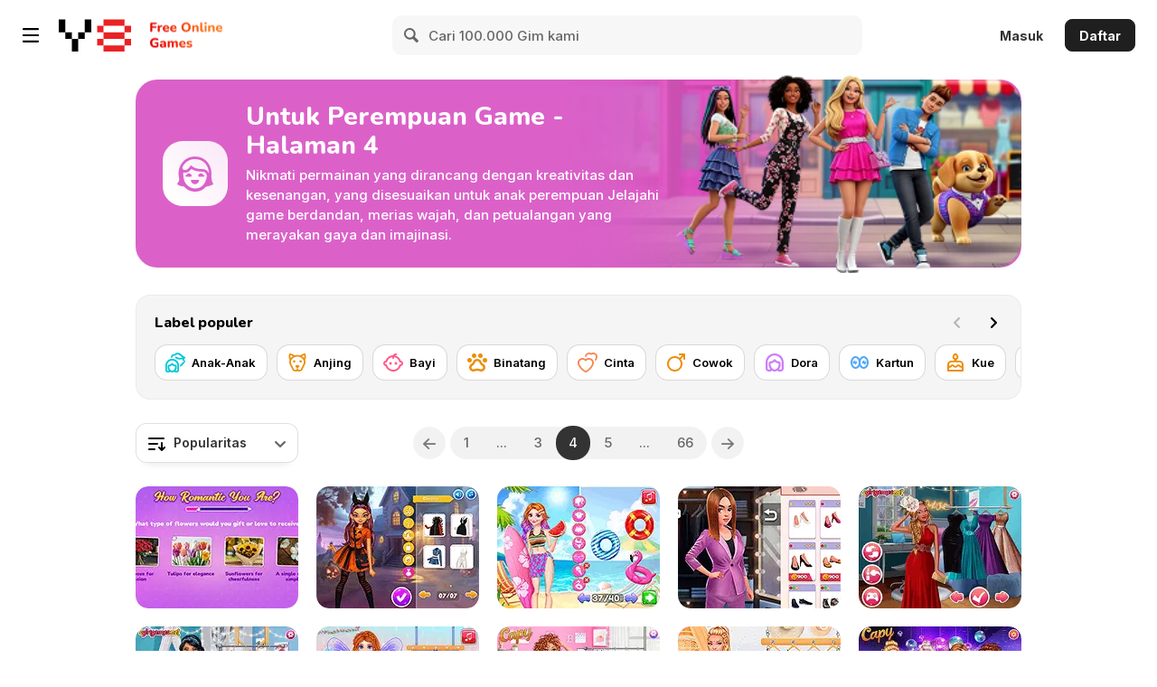

--- FILE ---
content_type: application/javascript
request_url: https://img.y8.com/packs/js/7853-82099e1a462b6bee2b49.js
body_size: 43011
content:
/*! For license information please see 7853-82099e1a462b6bee2b49.js.LICENSE.txt */
(self.webpackChunkapp=self.webpackChunkapp||[]).push([[7853],{639:function(t,e,i){"use strict";function r(t){return t&&t.__esModule?t:{default:t}}e.__esModule=!0;var n=r(i(261)),a=r(i(2300)),o=i(9027),s=i(1127),l=r(i(6727)),u=r(i(1350)),c=r(i(1148)),p=n.default.create;function h(){var t=p();return t.compile=function(e,i){return s.compile(e,i,t)},t.precompile=function(e,i){return s.precompile(e,i,t)},t.AST=a.default,t.Compiler=s.Compiler,t.JavaScriptCompiler=l.default,t.Parser=o.parser,t.parse=o.parse,t.parseWithoutProcessing=o.parseWithoutProcessing,t}var f=h();f.create=h,c.default(f),f.Visitor=u.default,f.default=f,e.default=f,t.exports=e.default},261:function(t,e,i){"use strict";function r(t){return t&&t.__esModule?t:{default:t}}function n(t){if(t&&t.__esModule)return t;var e={};if(null!=t)for(var i in t)Object.prototype.hasOwnProperty.call(t,i)&&(e[i]=t[i]);return e.default=t,e}e.__esModule=!0;var a=n(i(2871)),o=r(i(9613)),s=r(i(3769)),l=n(i(2849)),u=n(i(7624)),c=r(i(1148));function p(){var t=new a.HandlebarsEnvironment;return l.extend(t,a),t.SafeString=o.default,t.Exception=s.default,t.Utils=l,t.escapeExpression=l.escapeExpression,t.VM=u,t.template=function(e){return u.template(e,t)},t}var h=p();h.create=p,c.default(h),h.default=h,e.default=h,t.exports=e.default},2871:function(t,e,i){"use strict";function r(t){return t&&t.__esModule?t:{default:t}}e.__esModule=!0,e.HandlebarsEnvironment=p;var n=i(2849),a=r(i(3769)),o=i(2277),s=i(5940),l=r(i(566)),u=i(3865);e.VERSION="4.7.8";e.COMPILER_REVISION=8;e.LAST_COMPATIBLE_COMPILER_REVISION=7;e.REVISION_CHANGES={1:"<= 1.0.rc.2",2:"== 1.0.0-rc.3",3:"== 1.0.0-rc.4",4:"== 1.x.x",5:"== 2.0.0-alpha.x",6:">= 2.0.0-beta.1",7:">= 4.0.0 <4.3.0",8:">= 4.3.0"};var c="[object Object]";function p(t,e,i){this.helpers=t||{},this.partials=e||{},this.decorators=i||{},o.registerDefaultHelpers(this),s.registerDefaultDecorators(this)}p.prototype={constructor:p,logger:l.default,log:l.default.log,registerHelper:function(t,e){if(n.toString.call(t)===c){if(e)throw new a.default("Arg not supported with multiple helpers");n.extend(this.helpers,t)}else this.helpers[t]=e},unregisterHelper:function(t){delete this.helpers[t]},registerPartial:function(t,e){if(n.toString.call(t)===c)n.extend(this.partials,t);else{if("undefined"===typeof e)throw new a.default('Attempting to register a partial called "'+t+'" as undefined');this.partials[t]=e}},unregisterPartial:function(t){delete this.partials[t]},registerDecorator:function(t,e){if(n.toString.call(t)===c){if(e)throw new a.default("Arg not supported with multiple decorators");n.extend(this.decorators,t)}else this.decorators[t]=e},unregisterDecorator:function(t){delete this.decorators[t]},resetLoggedPropertyAccesses:function(){u.resetLoggedProperties()}};var h=l.default.log;e.log=h,e.createFrame=n.createFrame,e.logger=l.default},2300:function(t,e){"use strict";e.__esModule=!0;var i={helpers:{helperExpression:function(t){return"SubExpression"===t.type||("MustacheStatement"===t.type||"BlockStatement"===t.type)&&!!(t.params&&t.params.length||t.hash)},scopedId:function(t){return/^\.|this\b/.test(t.original)},simpleId:function(t){return 1===t.parts.length&&!i.helpers.scopedId(t)&&!t.depth}}};e.default=i,t.exports=e.default},9027:function(t,e,i){"use strict";function r(t){return t&&t.__esModule?t:{default:t}}e.__esModule=!0,e.parseWithoutProcessing=u,e.parse=function(t,e){var i=u(t,e);return new a.default(e).accept(i)};var n=r(i(6201)),a=r(i(915)),o=function(t){if(t&&t.__esModule)return t;var e={};if(null!=t)for(var i in t)Object.prototype.hasOwnProperty.call(t,i)&&(e[i]=t[i]);return e.default=t,e}(i(8425)),s=i(2849);e.parser=n.default;var l={};function u(t,e){return"Program"===t.type?t:(n.default.yy=l,l.locInfo=function(t){return new l.SourceLocation(e&&e.srcName,t)},n.default.parse(t))}s.extend(l,o)},9632:function(t,e,i){"use strict";e.__esModule=!0;var r=i(2849),n=void 0;try{}catch(s){}function a(t,e,i){if(r.isArray(t)){for(var n=[],a=0,o=t.length;a<o;a++)n.push(e.wrap(t[a],i));return n}return"boolean"===typeof t||"number"===typeof t?t+"":t}function o(t){this.srcFile=t,this.source=[]}n||((n=function(t,e,i,r){this.src="",r&&this.add(r)}).prototype={add:function(t){r.isArray(t)&&(t=t.join("")),this.src+=t},prepend:function(t){r.isArray(t)&&(t=t.join("")),this.src=t+this.src},toStringWithSourceMap:function(){return{code:this.toString()}},toString:function(){return this.src}}),o.prototype={isEmpty:function(){return!this.source.length},prepend:function(t,e){this.source.unshift(this.wrap(t,e))},push:function(t,e){this.source.push(this.wrap(t,e))},merge:function(){var t=this.empty();return this.each((function(e){t.add(["  ",e,"\n"])})),t},each:function(t){for(var e=0,i=this.source.length;e<i;e++)t(this.source[e])},empty:function(){var t=this.currentLocation||{start:{}};return new n(t.start.line,t.start.column,this.srcFile)},wrap:function(t){var e=arguments.length<=1||void 0===arguments[1]?this.currentLocation||{start:{}}:arguments[1];return t instanceof n?t:(t=a(t,this,e),new n(e.start.line,e.start.column,this.srcFile,t))},functionCall:function(t,e,i){return i=this.generateList(i),this.wrap([t,e?"."+e+"(":"(",i,")"])},quotedString:function(t){return'"'+(t+"").replace(/\\/g,"\\\\").replace(/"/g,'\\"').replace(/\n/g,"\\n").replace(/\r/g,"\\r").replace(/\u2028/g,"\\u2028").replace(/\u2029/g,"\\u2029")+'"'},objectLiteral:function(t){var e=this,i=[];Object.keys(t).forEach((function(r){var n=a(t[r],e);"undefined"!==n&&i.push([e.quotedString(r),":",n])}));var r=this.generateList(i);return r.prepend("{"),r.add("}"),r},generateList:function(t){for(var e=this.empty(),i=0,r=t.length;i<r;i++)i&&e.add(","),e.add(a(t[i],this));return e},generateArray:function(t){var e=this.generateList(t);return e.prepend("["),e.add("]"),e}},e.default=o,t.exports=e.default},1127:function(t,e,i){"use strict";function r(t){return t&&t.__esModule?t:{default:t}}e.__esModule=!0,e.Compiler=l,e.precompile=function(t,e,i){if(null==t||"string"!==typeof t&&"Program"!==t.type)throw new n.default("You must pass a string or Handlebars AST to Handlebars.precompile. You passed "+t);"data"in(e=e||{})||(e.data=!0);e.compat&&(e.useDepths=!0);var r=i.parse(t,e),a=(new i.Compiler).compile(r,e);return(new i.JavaScriptCompiler).compile(a,e)},e.compile=function(t,e,i){void 0===e&&(e={});if(null==t||"string"!==typeof t&&"Program"!==t.type)throw new n.default("You must pass a string or Handlebars AST to Handlebars.compile. You passed "+t);"data"in(e=a.extend({},e))||(e.data=!0);e.compat&&(e.useDepths=!0);var r=void 0;function o(){var r=i.parse(t,e),n=(new i.Compiler).compile(r,e),a=(new i.JavaScriptCompiler).compile(n,e,void 0,!0);return i.template(a)}function s(t,e){return r||(r=o()),r.call(this,t,e)}return s._setup=function(t){return r||(r=o()),r._setup(t)},s._child=function(t,e,i,n){return r||(r=o()),r._child(t,e,i,n)},s};var n=r(i(3769)),a=i(2849),o=r(i(2300)),s=[].slice;function l(){}function u(t,e){if(t===e)return!0;if(a.isArray(t)&&a.isArray(e)&&t.length===e.length){for(var i=0;i<t.length;i++)if(!u(t[i],e[i]))return!1;return!0}}function c(t){if(!t.path.parts){var e=t.path;t.path={type:"PathExpression",data:!1,depth:0,parts:[e.original+""],original:e.original+"",loc:e.loc}}}l.prototype={compiler:l,equals:function(t){var e=this.opcodes.length;if(t.opcodes.length!==e)return!1;for(var i=0;i<e;i++){var r=this.opcodes[i],n=t.opcodes[i];if(r.opcode!==n.opcode||!u(r.args,n.args))return!1}e=this.children.length;for(i=0;i<e;i++)if(!this.children[i].equals(t.children[i]))return!1;return!0},guid:0,compile:function(t,e){return this.sourceNode=[],this.opcodes=[],this.children=[],this.options=e,this.stringParams=e.stringParams,this.trackIds=e.trackIds,e.blockParams=e.blockParams||[],e.knownHelpers=a.extend(Object.create(null),{helperMissing:!0,blockHelperMissing:!0,each:!0,if:!0,unless:!0,with:!0,log:!0,lookup:!0},e.knownHelpers),this.accept(t)},compileProgram:function(t){var e=(new this.compiler).compile(t,this.options),i=this.guid++;return this.usePartial=this.usePartial||e.usePartial,this.children[i]=e,this.useDepths=this.useDepths||e.useDepths,i},accept:function(t){if(!this[t.type])throw new n.default("Unknown type: "+t.type,t);this.sourceNode.unshift(t);var e=this[t.type](t);return this.sourceNode.shift(),e},Program:function(t){this.options.blockParams.unshift(t.blockParams);for(var e=t.body,i=e.length,r=0;r<i;r++)this.accept(e[r]);return this.options.blockParams.shift(),this.isSimple=1===i,this.blockParams=t.blockParams?t.blockParams.length:0,this},BlockStatement:function(t){c(t);var e=t.program,i=t.inverse;e=e&&this.compileProgram(e),i=i&&this.compileProgram(i);var r=this.classifySexpr(t);"helper"===r?this.helperSexpr(t,e,i):"simple"===r?(this.simpleSexpr(t),this.opcode("pushProgram",e),this.opcode("pushProgram",i),this.opcode("emptyHash"),this.opcode("blockValue",t.path.original)):(this.ambiguousSexpr(t,e,i),this.opcode("pushProgram",e),this.opcode("pushProgram",i),this.opcode("emptyHash"),this.opcode("ambiguousBlockValue")),this.opcode("append")},DecoratorBlock:function(t){var e=t.program&&this.compileProgram(t.program),i=this.setupFullMustacheParams(t,e,void 0),r=t.path;this.useDecorators=!0,this.opcode("registerDecorator",i.length,r.original)},PartialStatement:function(t){this.usePartial=!0;var e=t.program;e&&(e=this.compileProgram(t.program));var i=t.params;if(i.length>1)throw new n.default("Unsupported number of partial arguments: "+i.length,t);i.length||(this.options.explicitPartialContext?this.opcode("pushLiteral","undefined"):i.push({type:"PathExpression",parts:[],depth:0}));var r=t.name.original,a="SubExpression"===t.name.type;a&&this.accept(t.name),this.setupFullMustacheParams(t,e,void 0,!0);var o=t.indent||"";this.options.preventIndent&&o&&(this.opcode("appendContent",o),o=""),this.opcode("invokePartial",a,r,o),this.opcode("append")},PartialBlockStatement:function(t){this.PartialStatement(t)},MustacheStatement:function(t){this.SubExpression(t),t.escaped&&!this.options.noEscape?this.opcode("appendEscaped"):this.opcode("append")},Decorator:function(t){this.DecoratorBlock(t)},ContentStatement:function(t){t.value&&this.opcode("appendContent",t.value)},CommentStatement:function(){},SubExpression:function(t){c(t);var e=this.classifySexpr(t);"simple"===e?this.simpleSexpr(t):"helper"===e?this.helperSexpr(t):this.ambiguousSexpr(t)},ambiguousSexpr:function(t,e,i){var r=t.path,n=r.parts[0],a=null!=e||null!=i;this.opcode("getContext",r.depth),this.opcode("pushProgram",e),this.opcode("pushProgram",i),r.strict=!0,this.accept(r),this.opcode("invokeAmbiguous",n,a)},simpleSexpr:function(t){var e=t.path;e.strict=!0,this.accept(e),this.opcode("resolvePossibleLambda")},helperSexpr:function(t,e,i){var r=this.setupFullMustacheParams(t,e,i),a=t.path,s=a.parts[0];if(this.options.knownHelpers[s])this.opcode("invokeKnownHelper",r.length,s);else{if(this.options.knownHelpersOnly)throw new n.default("You specified knownHelpersOnly, but used the unknown helper "+s,t);a.strict=!0,a.falsy=!0,this.accept(a),this.opcode("invokeHelper",r.length,a.original,o.default.helpers.simpleId(a))}},PathExpression:function(t){this.addDepth(t.depth),this.opcode("getContext",t.depth);var e=t.parts[0],i=o.default.helpers.scopedId(t),r=!t.depth&&!i&&this.blockParamIndex(e);r?this.opcode("lookupBlockParam",r,t.parts):e?t.data?(this.options.data=!0,this.opcode("lookupData",t.depth,t.parts,t.strict)):this.opcode("lookupOnContext",t.parts,t.falsy,t.strict,i):this.opcode("pushContext")},StringLiteral:function(t){this.opcode("pushString",t.value)},NumberLiteral:function(t){this.opcode("pushLiteral",t.value)},BooleanLiteral:function(t){this.opcode("pushLiteral",t.value)},UndefinedLiteral:function(){this.opcode("pushLiteral","undefined")},NullLiteral:function(){this.opcode("pushLiteral","null")},Hash:function(t){var e=t.pairs,i=0,r=e.length;for(this.opcode("pushHash");i<r;i++)this.pushParam(e[i].value);for(;i--;)this.opcode("assignToHash",e[i].key);this.opcode("popHash")},opcode:function(t){this.opcodes.push({opcode:t,args:s.call(arguments,1),loc:this.sourceNode[0].loc})},addDepth:function(t){t&&(this.useDepths=!0)},classifySexpr:function(t){var e=o.default.helpers.simpleId(t.path),i=e&&!!this.blockParamIndex(t.path.parts[0]),r=!i&&o.default.helpers.helperExpression(t),n=!i&&(r||e);if(n&&!r){var a=t.path.parts[0],s=this.options;s.knownHelpers[a]?r=!0:s.knownHelpersOnly&&(n=!1)}return r?"helper":n?"ambiguous":"simple"},pushParams:function(t){for(var e=0,i=t.length;e<i;e++)this.pushParam(t[e])},pushParam:function(t){var e=null!=t.value?t.value:t.original||"";if(this.stringParams)e.replace&&(e=e.replace(/^(\.?\.\/)*/g,"").replace(/\//g,".")),t.depth&&this.addDepth(t.depth),this.opcode("getContext",t.depth||0),this.opcode("pushStringParam",e,t.type),"SubExpression"===t.type&&this.accept(t);else{if(this.trackIds){var i=void 0;if(!t.parts||o.default.helpers.scopedId(t)||t.depth||(i=this.blockParamIndex(t.parts[0])),i){var r=t.parts.slice(1).join(".");this.opcode("pushId","BlockParam",i,r)}else(e=t.original||e).replace&&(e=e.replace(/^this(?:\.|$)/,"").replace(/^\.\//,"").replace(/^\.$/,"")),this.opcode("pushId",t.type,e)}this.accept(t)}},setupFullMustacheParams:function(t,e,i,r){var n=t.params;return this.pushParams(n),this.opcode("pushProgram",e),this.opcode("pushProgram",i),t.hash?this.accept(t.hash):this.opcode("emptyHash",r),n},blockParamIndex:function(t){for(var e=0,i=this.options.blockParams.length;e<i;e++){var r=this.options.blockParams[e],n=r&&a.indexOf(r,t);if(r&&n>=0)return[e,n]}}}},8425:function(t,e,i){"use strict";e.__esModule=!0,e.SourceLocation=function(t,e){this.source=t,this.start={line:e.first_line,column:e.first_column},this.end={line:e.last_line,column:e.last_column}},e.id=function(t){return/^\[.*\]$/.test(t)?t.substring(1,t.length-1):t},e.stripFlags=function(t,e){return{open:"~"===t.charAt(2),close:"~"===e.charAt(e.length-3)}},e.stripComment=function(t){return t.replace(/^\{\{~?!-?-?/,"").replace(/-?-?~?\}\}$/,"")},e.preparePath=function(t,e,i){i=this.locInfo(i);for(var r=t?"@":"",n=[],o=0,s=0,l=e.length;s<l;s++){var u=e[s].part,c=e[s].original!==u;if(r+=(e[s].separator||"")+u,c||".."!==u&&"."!==u&&"this"!==u)n.push(u);else{if(n.length>0)throw new a.default("Invalid path: "+r,{loc:i});".."===u&&o++}}return{type:"PathExpression",data:t,depth:o,parts:n,original:r,loc:i}},e.prepareMustache=function(t,e,i,r,n,a){var o=r.charAt(3)||r.charAt(2),s="{"!==o&&"&"!==o;return{type:/\*/.test(r)?"Decorator":"MustacheStatement",path:t,params:e,hash:i,escaped:s,strip:n,loc:this.locInfo(a)}},e.prepareRawBlock=function(t,e,i,r){o(t,i),r=this.locInfo(r);var n={type:"Program",body:e,strip:{},loc:r};return{type:"BlockStatement",path:t.path,params:t.params,hash:t.hash,program:n,openStrip:{},inverseStrip:{},closeStrip:{},loc:r}},e.prepareBlock=function(t,e,i,r,n,s){r&&r.path&&o(t,r);var l=/\*/.test(t.open);e.blockParams=t.blockParams;var u=void 0,c=void 0;if(i){if(l)throw new a.default("Unexpected inverse block on decorator",i);i.chain&&(i.program.body[0].closeStrip=r.strip),c=i.strip,u=i.program}n&&(n=u,u=e,e=n);return{type:l?"DecoratorBlock":"BlockStatement",path:t.path,params:t.params,hash:t.hash,program:e,inverse:u,openStrip:t.strip,inverseStrip:c,closeStrip:r&&r.strip,loc:this.locInfo(s)}},e.prepareProgram=function(t,e){if(!e&&t.length){var i=t[0].loc,r=t[t.length-1].loc;i&&r&&(e={source:i.source,start:{line:i.start.line,column:i.start.column},end:{line:r.end.line,column:r.end.column}})}return{type:"Program",body:t,strip:{},loc:e}},e.preparePartialBlock=function(t,e,i,r){return o(t,i),{type:"PartialBlockStatement",name:t.path,params:t.params,hash:t.hash,program:e,openStrip:t.strip,closeStrip:i&&i.strip,loc:this.locInfo(r)}};var r,n=i(3769),a=(r=n)&&r.__esModule?r:{default:r};function o(t,e){if(e=e.path?e.path.original:e,t.path.original!==e){var i={loc:t.path.loc};throw new a.default(t.path.original+" doesn't match "+e,i)}}},6727:function(t,e,i){"use strict";function r(t){return t&&t.__esModule?t:{default:t}}e.__esModule=!0;var n=i(2871),a=r(i(3769)),o=i(2849),s=r(i(9632));function l(t){this.value=t}function u(){}u.prototype={nameLookup:function(t,e){return this.internalNameLookup(t,e)},depthedLookup:function(t){return[this.aliasable("container.lookup"),"(depths, ",JSON.stringify(t),")"]},compilerInfo:function(){var t=n.COMPILER_REVISION;return[t,n.REVISION_CHANGES[t]]},appendToBuffer:function(t,e,i){return o.isArray(t)||(t=[t]),t=this.source.wrap(t,e),this.environment.isSimple?["return ",t,";"]:i?["buffer += ",t,";"]:(t.appendToBuffer=!0,t)},initializeBuffer:function(){return this.quotedString("")},internalNameLookup:function(t,e){return this.lookupPropertyFunctionIsUsed=!0,["lookupProperty(",t,",",JSON.stringify(e),")"]},lookupPropertyFunctionIsUsed:!1,compile:function(t,e,i,r){this.environment=t,this.options=e,this.stringParams=this.options.stringParams,this.trackIds=this.options.trackIds,this.precompile=!r,this.name=this.environment.name,this.isChild=!!i,this.context=i||{decorators:[],programs:[],environments:[]},this.preamble(),this.stackSlot=0,this.stackVars=[],this.aliases={},this.registers={list:[]},this.hashes=[],this.compileStack=[],this.inlineStack=[],this.blockParams=[],this.compileChildren(t,e),this.useDepths=this.useDepths||t.useDepths||t.useDecorators||this.options.compat,this.useBlockParams=this.useBlockParams||t.useBlockParams;var n=t.opcodes,o=void 0,s=void 0,l=void 0,u=void 0;for(l=0,u=n.length;l<u;l++)o=n[l],this.source.currentLocation=o.loc,s=s||o.loc,this[o.opcode].apply(this,o.args);if(this.source.currentLocation=s,this.pushSource(""),this.stackSlot||this.inlineStack.length||this.compileStack.length)throw new a.default("Compile completed with content left on stack");this.decorators.isEmpty()?this.decorators=void 0:(this.useDecorators=!0,this.decorators.prepend(["var decorators = container.decorators, ",this.lookupPropertyFunctionVarDeclaration(),";\n"]),this.decorators.push("return fn;"),r?this.decorators=Function.apply(this,["fn","props","container","depth0","data","blockParams","depths",this.decorators.merge()]):(this.decorators.prepend("function(fn, props, container, depth0, data, blockParams, depths) {\n"),this.decorators.push("}\n"),this.decorators=this.decorators.merge()));var c=this.createFunctionContext(r);if(this.isChild)return c;var p={compiler:this.compilerInfo(),main:c};this.decorators&&(p.main_d=this.decorators,p.useDecorators=!0);var h=this.context,f=h.programs,d=h.decorators;for(l=0,u=f.length;l<u;l++)f[l]&&(p[l]=f[l],d[l]&&(p[l+"_d"]=d[l],p.useDecorators=!0));return this.environment.usePartial&&(p.usePartial=!0),this.options.data&&(p.useData=!0),this.useDepths&&(p.useDepths=!0),this.useBlockParams&&(p.useBlockParams=!0),this.options.compat&&(p.compat=!0),r?p.compilerOptions=this.options:(p.compiler=JSON.stringify(p.compiler),this.source.currentLocation={start:{line:1,column:0}},p=this.objectLiteral(p),e.srcName?(p=p.toStringWithSourceMap({file:e.destName})).map=p.map&&p.map.toString():p=p.toString()),p},preamble:function(){this.lastContext=0,this.source=new s.default(this.options.srcName),this.decorators=new s.default(this.options.srcName)},createFunctionContext:function(t){var e=this,i="",r=this.stackVars.concat(this.registers.list);r.length>0&&(i+=", "+r.join(", "));var n=0;Object.keys(this.aliases).forEach((function(t){var r=e.aliases[t];r.children&&r.referenceCount>1&&(i+=", alias"+ ++n+"="+t,r.children[0]="alias"+n)})),this.lookupPropertyFunctionIsUsed&&(i+=", "+this.lookupPropertyFunctionVarDeclaration());var a=["container","depth0","helpers","partials","data"];(this.useBlockParams||this.useDepths)&&a.push("blockParams"),this.useDepths&&a.push("depths");var o=this.mergeSource(i);return t?(a.push(o),Function.apply(this,a)):this.source.wrap(["function(",a.join(","),") {\n  ",o,"}"])},mergeSource:function(t){var e=this.environment.isSimple,i=!this.forceBuffer,r=void 0,n=void 0,a=void 0,o=void 0;return this.source.each((function(t){t.appendToBuffer?(a?t.prepend("  + "):a=t,o=t):(a&&(n?a.prepend("buffer += "):r=!0,o.add(";"),a=o=void 0),n=!0,e||(i=!1))})),i?a?(a.prepend("return "),o.add(";")):n||this.source.push('return "";'):(t+=", buffer = "+(r?"":this.initializeBuffer()),a?(a.prepend("return buffer + "),o.add(";")):this.source.push("return buffer;")),t&&this.source.prepend("var "+t.substring(2)+(r?"":";\n")),this.source.merge()},lookupPropertyFunctionVarDeclaration:function(){return"\n      lookupProperty = container.lookupProperty || function(parent, propertyName) {\n        if (Object.prototype.hasOwnProperty.call(parent, propertyName)) {\n          return parent[propertyName];\n        }\n        return undefined\n    }\n    ".trim()},blockValue:function(t){var e=this.aliasable("container.hooks.blockHelperMissing"),i=[this.contextName(0)];this.setupHelperArgs(t,0,i);var r=this.popStack();i.splice(1,0,r),this.push(this.source.functionCall(e,"call",i))},ambiguousBlockValue:function(){var t=this.aliasable("container.hooks.blockHelperMissing"),e=[this.contextName(0)];this.setupHelperArgs("",0,e,!0),this.flushInline();var i=this.topStack();e.splice(1,0,i),this.pushSource(["if (!",this.lastHelper,") { ",i," = ",this.source.functionCall(t,"call",e),"}"])},appendContent:function(t){this.pendingContent?t=this.pendingContent+t:this.pendingLocation=this.source.currentLocation,this.pendingContent=t},append:function(){if(this.isInline())this.replaceStack((function(t){return[" != null ? ",t,' : ""']})),this.pushSource(this.appendToBuffer(this.popStack()));else{var t=this.popStack();this.pushSource(["if (",t," != null) { ",this.appendToBuffer(t,void 0,!0)," }"]),this.environment.isSimple&&this.pushSource(["else { ",this.appendToBuffer("''",void 0,!0)," }"])}},appendEscaped:function(){this.pushSource(this.appendToBuffer([this.aliasable("container.escapeExpression"),"(",this.popStack(),")"]))},getContext:function(t){this.lastContext=t},pushContext:function(){this.pushStackLiteral(this.contextName(this.lastContext))},lookupOnContext:function(t,e,i,r){var n=0;r||!this.options.compat||this.lastContext?this.pushContext():this.push(this.depthedLookup(t[n++])),this.resolvePath("context",t,n,e,i)},lookupBlockParam:function(t,e){this.useBlockParams=!0,this.push(["blockParams[",t[0],"][",t[1],"]"]),this.resolvePath("context",e,1)},lookupData:function(t,e,i){t?this.pushStackLiteral("container.data(data, "+t+")"):this.pushStackLiteral("data"),this.resolvePath("data",e,0,!0,i)},resolvePath:function(t,e,i,r,n){var a=this;if(this.options.strict||this.options.assumeObjects)this.push(function(t,e,i,r,n){var a=e.popStack(),o=i.length;t&&o--;for(;r<o;r++)a=e.nameLookup(a,i[r],n);return t?[e.aliasable("container.strict"),"(",a,", ",e.quotedString(i[r]),", ",JSON.stringify(e.source.currentLocation)," )"]:a}(this.options.strict&&n,this,e,i,t));else for(var o=e.length;i<o;i++)this.replaceStack((function(n){var o=a.nameLookup(n,e[i],t);return r?[" && ",o]:[" != null ? ",o," : ",n]}))},resolvePossibleLambda:function(){this.push([this.aliasable("container.lambda"),"(",this.popStack(),", ",this.contextName(0),")"])},pushStringParam:function(t,e){this.pushContext(),this.pushString(e),"SubExpression"!==e&&("string"===typeof t?this.pushString(t):this.pushStackLiteral(t))},emptyHash:function(t){this.trackIds&&this.push("{}"),this.stringParams&&(this.push("{}"),this.push("{}")),this.pushStackLiteral(t?"undefined":"{}")},pushHash:function(){this.hash&&this.hashes.push(this.hash),this.hash={values:{},types:[],contexts:[],ids:[]}},popHash:function(){var t=this.hash;this.hash=this.hashes.pop(),this.trackIds&&this.push(this.objectLiteral(t.ids)),this.stringParams&&(this.push(this.objectLiteral(t.contexts)),this.push(this.objectLiteral(t.types))),this.push(this.objectLiteral(t.values))},pushString:function(t){this.pushStackLiteral(this.quotedString(t))},pushLiteral:function(t){this.pushStackLiteral(t)},pushProgram:function(t){null!=t?this.pushStackLiteral(this.programExpression(t)):this.pushStackLiteral(null)},registerDecorator:function(t,e){var i=this.nameLookup("decorators",e,"decorator"),r=this.setupHelperArgs(e,t);this.decorators.push(["fn = ",this.decorators.functionCall(i,"",["fn","props","container",r])," || fn;"])},invokeHelper:function(t,e,i){var r=this.popStack(),n=this.setupHelper(t,e),a=[];i&&a.push(n.name),a.push(r),this.options.strict||a.push(this.aliasable("container.hooks.helperMissing"));var o=["(",this.itemsSeparatedBy(a,"||"),")"],s=this.source.functionCall(o,"call",n.callParams);this.push(s)},itemsSeparatedBy:function(t,e){var i=[];i.push(t[0]);for(var r=1;r<t.length;r++)i.push(e,t[r]);return i},invokeKnownHelper:function(t,e){var i=this.setupHelper(t,e);this.push(this.source.functionCall(i.name,"call",i.callParams))},invokeAmbiguous:function(t,e){this.useRegister("helper");var i=this.popStack();this.emptyHash();var r=this.setupHelper(0,t,e),n=["(","(helper = ",this.lastHelper=this.nameLookup("helpers",t,"helper")," || ",i,")"];this.options.strict||(n[0]="(helper = ",n.push(" != null ? helper : ",this.aliasable("container.hooks.helperMissing"))),this.push(["(",n,r.paramsInit?["),(",r.paramsInit]:[],"),","(typeof helper === ",this.aliasable('"function"')," ? ",this.source.functionCall("helper","call",r.callParams)," : helper))"])},invokePartial:function(t,e,i){var r=[],n=this.setupParams(e,1,r);t&&(e=this.popStack(),delete n.name),i&&(n.indent=JSON.stringify(i)),n.helpers="helpers",n.partials="partials",n.decorators="container.decorators",t?r.unshift(e):r.unshift(this.nameLookup("partials",e,"partial")),this.options.compat&&(n.depths="depths"),n=this.objectLiteral(n),r.push(n),this.push(this.source.functionCall("container.invokePartial","",r))},assignToHash:function(t){var e=this.popStack(),i=void 0,r=void 0,n=void 0;this.trackIds&&(n=this.popStack()),this.stringParams&&(r=this.popStack(),i=this.popStack());var a=this.hash;i&&(a.contexts[t]=i),r&&(a.types[t]=r),n&&(a.ids[t]=n),a.values[t]=e},pushId:function(t,e,i){"BlockParam"===t?this.pushStackLiteral("blockParams["+e[0]+"].path["+e[1]+"]"+(i?" + "+JSON.stringify("."+i):"")):"PathExpression"===t?this.pushString(e):"SubExpression"===t?this.pushStackLiteral("true"):this.pushStackLiteral("null")},compiler:u,compileChildren:function(t,e){for(var i=t.children,r=void 0,n=void 0,a=0,o=i.length;a<o;a++){r=i[a],n=new this.compiler;var s=this.matchExistingProgram(r);if(null==s){this.context.programs.push("");var l=this.context.programs.length;r.index=l,r.name="program"+l,this.context.programs[l]=n.compile(r,e,this.context,!this.precompile),this.context.decorators[l]=n.decorators,this.context.environments[l]=r,this.useDepths=this.useDepths||n.useDepths,this.useBlockParams=this.useBlockParams||n.useBlockParams,r.useDepths=this.useDepths,r.useBlockParams=this.useBlockParams}else r.index=s.index,r.name="program"+s.index,this.useDepths=this.useDepths||s.useDepths,this.useBlockParams=this.useBlockParams||s.useBlockParams}},matchExistingProgram:function(t){for(var e=0,i=this.context.environments.length;e<i;e++){var r=this.context.environments[e];if(r&&r.equals(t))return r}},programExpression:function(t){var e=this.environment.children[t],i=[e.index,"data",e.blockParams];return(this.useBlockParams||this.useDepths)&&i.push("blockParams"),this.useDepths&&i.push("depths"),"container.program("+i.join(", ")+")"},useRegister:function(t){this.registers[t]||(this.registers[t]=!0,this.registers.list.push(t))},push:function(t){return t instanceof l||(t=this.source.wrap(t)),this.inlineStack.push(t),t},pushStackLiteral:function(t){this.push(new l(t))},pushSource:function(t){this.pendingContent&&(this.source.push(this.appendToBuffer(this.source.quotedString(this.pendingContent),this.pendingLocation)),this.pendingContent=void 0),t&&this.source.push(t)},replaceStack:function(t){var e=["("],i=void 0,r=void 0,n=void 0;if(!this.isInline())throw new a.default("replaceStack on non-inline");var o=this.popStack(!0);if(o instanceof l)e=["(",i=[o.value]],n=!0;else{r=!0;var s=this.incrStack();e=["((",this.push(s)," = ",o,")"],i=this.topStack()}var u=t.call(this,i);n||this.popStack(),r&&this.stackSlot--,this.push(e.concat(u,")"))},incrStack:function(){return this.stackSlot++,this.stackSlot>this.stackVars.length&&this.stackVars.push("stack"+this.stackSlot),this.topStackName()},topStackName:function(){return"stack"+this.stackSlot},flushInline:function(){var t=this.inlineStack;this.inlineStack=[];for(var e=0,i=t.length;e<i;e++){var r=t[e];if(r instanceof l)this.compileStack.push(r);else{var n=this.incrStack();this.pushSource([n," = ",r,";"]),this.compileStack.push(n)}}},isInline:function(){return this.inlineStack.length},popStack:function(t){var e=this.isInline(),i=(e?this.inlineStack:this.compileStack).pop();if(!t&&i instanceof l)return i.value;if(!e){if(!this.stackSlot)throw new a.default("Invalid stack pop");this.stackSlot--}return i},topStack:function(){var t=this.isInline()?this.inlineStack:this.compileStack,e=t[t.length-1];return e instanceof l?e.value:e},contextName:function(t){return this.useDepths&&t?"depths["+t+"]":"depth"+t},quotedString:function(t){return this.source.quotedString(t)},objectLiteral:function(t){return this.source.objectLiteral(t)},aliasable:function(t){var e=this.aliases[t];return e?(e.referenceCount++,e):((e=this.aliases[t]=this.source.wrap(t)).aliasable=!0,e.referenceCount=1,e)},setupHelper:function(t,e,i){var r=[];return{params:r,paramsInit:this.setupHelperArgs(e,t,r,i),name:this.nameLookup("helpers",e,"helper"),callParams:[this.aliasable(this.contextName(0)+" != null ? "+this.contextName(0)+" : (container.nullContext || {})")].concat(r)}},setupParams:function(t,e,i){var r={},n=[],a=[],o=[],s=!i,l=void 0;s&&(i=[]),r.name=this.quotedString(t),r.hash=this.popStack(),this.trackIds&&(r.hashIds=this.popStack()),this.stringParams&&(r.hashTypes=this.popStack(),r.hashContexts=this.popStack());var u=this.popStack(),c=this.popStack();(c||u)&&(r.fn=c||"container.noop",r.inverse=u||"container.noop");for(var p=e;p--;)l=this.popStack(),i[p]=l,this.trackIds&&(o[p]=this.popStack()),this.stringParams&&(a[p]=this.popStack(),n[p]=this.popStack());return s&&(r.args=this.source.generateArray(i)),this.trackIds&&(r.ids=this.source.generateArray(o)),this.stringParams&&(r.types=this.source.generateArray(a),r.contexts=this.source.generateArray(n)),this.options.data&&(r.data="data"),this.useBlockParams&&(r.blockParams="blockParams"),r},setupHelperArgs:function(t,e,i,r){var n=this.setupParams(t,e,i);return n.loc=JSON.stringify(this.source.currentLocation),n=this.objectLiteral(n),r?(this.useRegister("options"),i.push("options"),["options=",n]):i?(i.push(n),""):n}},function(){for(var t="break else new var case finally return void catch for switch while continue function this with default if throw delete in try do instanceof typeof abstract enum int short boolean export interface static byte extends long super char final native synchronized class float package throws const goto private transient debugger implements protected volatile double import public let yield await null true false".split(" "),e=u.RESERVED_WORDS={},i=0,r=t.length;i<r;i++)e[t[i]]=!0}(),u.isValidJavaScriptVariableName=function(t){return!u.RESERVED_WORDS[t]&&/^[a-zA-Z_$][0-9a-zA-Z_$]*$/.test(t)},e.default=u,t.exports=e.default},6201:function(t,e){"use strict";e.__esModule=!0;var i=function(){var t={trace:function(){},yy:{},symbols_:{error:2,root:3,program:4,EOF:5,program_repetition0:6,statement:7,mustache:8,block:9,rawBlock:10,partial:11,partialBlock:12,content:13,COMMENT:14,CONTENT:15,openRawBlock:16,rawBlock_repetition0:17,END_RAW_BLOCK:18,OPEN_RAW_BLOCK:19,helperName:20,openRawBlock_repetition0:21,openRawBlock_option0:22,CLOSE_RAW_BLOCK:23,openBlock:24,block_option0:25,closeBlock:26,openInverse:27,block_option1:28,OPEN_BLOCK:29,openBlock_repetition0:30,openBlock_option0:31,openBlock_option1:32,CLOSE:33,OPEN_INVERSE:34,openInverse_repetition0:35,openInverse_option0:36,openInverse_option1:37,openInverseChain:38,OPEN_INVERSE_CHAIN:39,openInverseChain_repetition0:40,openInverseChain_option0:41,openInverseChain_option1:42,inverseAndProgram:43,INVERSE:44,inverseChain:45,inverseChain_option0:46,OPEN_ENDBLOCK:47,OPEN:48,mustache_repetition0:49,mustache_option0:50,OPEN_UNESCAPED:51,mustache_repetition1:52,mustache_option1:53,CLOSE_UNESCAPED:54,OPEN_PARTIAL:55,partialName:56,partial_repetition0:57,partial_option0:58,openPartialBlock:59,OPEN_PARTIAL_BLOCK:60,openPartialBlock_repetition0:61,openPartialBlock_option0:62,param:63,sexpr:64,OPEN_SEXPR:65,sexpr_repetition0:66,sexpr_option0:67,CLOSE_SEXPR:68,hash:69,hash_repetition_plus0:70,hashSegment:71,ID:72,EQUALS:73,blockParams:74,OPEN_BLOCK_PARAMS:75,blockParams_repetition_plus0:76,CLOSE_BLOCK_PARAMS:77,path:78,dataName:79,STRING:80,NUMBER:81,BOOLEAN:82,UNDEFINED:83,NULL:84,DATA:85,pathSegments:86,SEP:87,$accept:0,$end:1},terminals_:{2:"error",5:"EOF",14:"COMMENT",15:"CONTENT",18:"END_RAW_BLOCK",19:"OPEN_RAW_BLOCK",23:"CLOSE_RAW_BLOCK",29:"OPEN_BLOCK",33:"CLOSE",34:"OPEN_INVERSE",39:"OPEN_INVERSE_CHAIN",44:"INVERSE",47:"OPEN_ENDBLOCK",48:"OPEN",51:"OPEN_UNESCAPED",54:"CLOSE_UNESCAPED",55:"OPEN_PARTIAL",60:"OPEN_PARTIAL_BLOCK",65:"OPEN_SEXPR",68:"CLOSE_SEXPR",72:"ID",73:"EQUALS",75:"OPEN_BLOCK_PARAMS",77:"CLOSE_BLOCK_PARAMS",80:"STRING",81:"NUMBER",82:"BOOLEAN",83:"UNDEFINED",84:"NULL",85:"DATA",87:"SEP"},productions_:[0,[3,2],[4,1],[7,1],[7,1],[7,1],[7,1],[7,1],[7,1],[7,1],[13,1],[10,3],[16,5],[9,4],[9,4],[24,6],[27,6],[38,6],[43,2],[45,3],[45,1],[26,3],[8,5],[8,5],[11,5],[12,3],[59,5],[63,1],[63,1],[64,5],[69,1],[71,3],[74,3],[20,1],[20,1],[20,1],[20,1],[20,1],[20,1],[20,1],[56,1],[56,1],[79,2],[78,1],[86,3],[86,1],[6,0],[6,2],[17,0],[17,2],[21,0],[21,2],[22,0],[22,1],[25,0],[25,1],[28,0],[28,1],[30,0],[30,2],[31,0],[31,1],[32,0],[32,1],[35,0],[35,2],[36,0],[36,1],[37,0],[37,1],[40,0],[40,2],[41,0],[41,1],[42,0],[42,1],[46,0],[46,1],[49,0],[49,2],[50,0],[50,1],[52,0],[52,2],[53,0],[53,1],[57,0],[57,2],[58,0],[58,1],[61,0],[61,2],[62,0],[62,1],[66,0],[66,2],[67,0],[67,1],[70,1],[70,2],[76,1],[76,2]],performAction:function(t,e,i,r,n,a,o){var s=a.length-1;switch(n){case 1:return a[s-1];case 2:this.$=r.prepareProgram(a[s]);break;case 3:case 4:case 5:case 6:case 7:case 8:case 20:case 27:case 28:case 33:case 34:case 40:case 41:this.$=a[s];break;case 9:this.$={type:"CommentStatement",value:r.stripComment(a[s]),strip:r.stripFlags(a[s],a[s]),loc:r.locInfo(this._$)};break;case 10:this.$={type:"ContentStatement",original:a[s],value:a[s],loc:r.locInfo(this._$)};break;case 11:this.$=r.prepareRawBlock(a[s-2],a[s-1],a[s],this._$);break;case 12:this.$={path:a[s-3],params:a[s-2],hash:a[s-1]};break;case 13:this.$=r.prepareBlock(a[s-3],a[s-2],a[s-1],a[s],!1,this._$);break;case 14:this.$=r.prepareBlock(a[s-3],a[s-2],a[s-1],a[s],!0,this._$);break;case 15:this.$={open:a[s-5],path:a[s-4],params:a[s-3],hash:a[s-2],blockParams:a[s-1],strip:r.stripFlags(a[s-5],a[s])};break;case 16:case 17:this.$={path:a[s-4],params:a[s-3],hash:a[s-2],blockParams:a[s-1],strip:r.stripFlags(a[s-5],a[s])};break;case 18:this.$={strip:r.stripFlags(a[s-1],a[s-1]),program:a[s]};break;case 19:var l=r.prepareBlock(a[s-2],a[s-1],a[s],a[s],!1,this._$),u=r.prepareProgram([l],a[s-1].loc);u.chained=!0,this.$={strip:a[s-2].strip,program:u,chain:!0};break;case 21:this.$={path:a[s-1],strip:r.stripFlags(a[s-2],a[s])};break;case 22:case 23:this.$=r.prepareMustache(a[s-3],a[s-2],a[s-1],a[s-4],r.stripFlags(a[s-4],a[s]),this._$);break;case 24:this.$={type:"PartialStatement",name:a[s-3],params:a[s-2],hash:a[s-1],indent:"",strip:r.stripFlags(a[s-4],a[s]),loc:r.locInfo(this._$)};break;case 25:this.$=r.preparePartialBlock(a[s-2],a[s-1],a[s],this._$);break;case 26:this.$={path:a[s-3],params:a[s-2],hash:a[s-1],strip:r.stripFlags(a[s-4],a[s])};break;case 29:this.$={type:"SubExpression",path:a[s-3],params:a[s-2],hash:a[s-1],loc:r.locInfo(this._$)};break;case 30:this.$={type:"Hash",pairs:a[s],loc:r.locInfo(this._$)};break;case 31:this.$={type:"HashPair",key:r.id(a[s-2]),value:a[s],loc:r.locInfo(this._$)};break;case 32:this.$=r.id(a[s-1]);break;case 35:this.$={type:"StringLiteral",value:a[s],original:a[s],loc:r.locInfo(this._$)};break;case 36:this.$={type:"NumberLiteral",value:Number(a[s]),original:Number(a[s]),loc:r.locInfo(this._$)};break;case 37:this.$={type:"BooleanLiteral",value:"true"===a[s],original:"true"===a[s],loc:r.locInfo(this._$)};break;case 38:this.$={type:"UndefinedLiteral",original:void 0,value:void 0,loc:r.locInfo(this._$)};break;case 39:this.$={type:"NullLiteral",original:null,value:null,loc:r.locInfo(this._$)};break;case 42:this.$=r.preparePath(!0,a[s],this._$);break;case 43:this.$=r.preparePath(!1,a[s],this._$);break;case 44:a[s-2].push({part:r.id(a[s]),original:a[s],separator:a[s-1]}),this.$=a[s-2];break;case 45:this.$=[{part:r.id(a[s]),original:a[s]}];break;case 46:case 48:case 50:case 58:case 64:case 70:case 78:case 82:case 86:case 90:case 94:this.$=[];break;case 47:case 49:case 51:case 59:case 65:case 71:case 79:case 83:case 87:case 91:case 95:case 99:case 101:a[s-1].push(a[s]);break;case 98:case 100:this.$=[a[s]]}},table:[{3:1,4:2,5:[2,46],6:3,14:[2,46],15:[2,46],19:[2,46],29:[2,46],34:[2,46],48:[2,46],51:[2,46],55:[2,46],60:[2,46]},{1:[3]},{5:[1,4]},{5:[2,2],7:5,8:6,9:7,10:8,11:9,12:10,13:11,14:[1,12],15:[1,20],16:17,19:[1,23],24:15,27:16,29:[1,21],34:[1,22],39:[2,2],44:[2,2],47:[2,2],48:[1,13],51:[1,14],55:[1,18],59:19,60:[1,24]},{1:[2,1]},{5:[2,47],14:[2,47],15:[2,47],19:[2,47],29:[2,47],34:[2,47],39:[2,47],44:[2,47],47:[2,47],48:[2,47],51:[2,47],55:[2,47],60:[2,47]},{5:[2,3],14:[2,3],15:[2,3],19:[2,3],29:[2,3],34:[2,3],39:[2,3],44:[2,3],47:[2,3],48:[2,3],51:[2,3],55:[2,3],60:[2,3]},{5:[2,4],14:[2,4],15:[2,4],19:[2,4],29:[2,4],34:[2,4],39:[2,4],44:[2,4],47:[2,4],48:[2,4],51:[2,4],55:[2,4],60:[2,4]},{5:[2,5],14:[2,5],15:[2,5],19:[2,5],29:[2,5],34:[2,5],39:[2,5],44:[2,5],47:[2,5],48:[2,5],51:[2,5],55:[2,5],60:[2,5]},{5:[2,6],14:[2,6],15:[2,6],19:[2,6],29:[2,6],34:[2,6],39:[2,6],44:[2,6],47:[2,6],48:[2,6],51:[2,6],55:[2,6],60:[2,6]},{5:[2,7],14:[2,7],15:[2,7],19:[2,7],29:[2,7],34:[2,7],39:[2,7],44:[2,7],47:[2,7],48:[2,7],51:[2,7],55:[2,7],60:[2,7]},{5:[2,8],14:[2,8],15:[2,8],19:[2,8],29:[2,8],34:[2,8],39:[2,8],44:[2,8],47:[2,8],48:[2,8],51:[2,8],55:[2,8],60:[2,8]},{5:[2,9],14:[2,9],15:[2,9],19:[2,9],29:[2,9],34:[2,9],39:[2,9],44:[2,9],47:[2,9],48:[2,9],51:[2,9],55:[2,9],60:[2,9]},{20:25,72:[1,35],78:26,79:27,80:[1,28],81:[1,29],82:[1,30],83:[1,31],84:[1,32],85:[1,34],86:33},{20:36,72:[1,35],78:26,79:27,80:[1,28],81:[1,29],82:[1,30],83:[1,31],84:[1,32],85:[1,34],86:33},{4:37,6:3,14:[2,46],15:[2,46],19:[2,46],29:[2,46],34:[2,46],39:[2,46],44:[2,46],47:[2,46],48:[2,46],51:[2,46],55:[2,46],60:[2,46]},{4:38,6:3,14:[2,46],15:[2,46],19:[2,46],29:[2,46],34:[2,46],44:[2,46],47:[2,46],48:[2,46],51:[2,46],55:[2,46],60:[2,46]},{15:[2,48],17:39,18:[2,48]},{20:41,56:40,64:42,65:[1,43],72:[1,35],78:26,79:27,80:[1,28],81:[1,29],82:[1,30],83:[1,31],84:[1,32],85:[1,34],86:33},{4:44,6:3,14:[2,46],15:[2,46],19:[2,46],29:[2,46],34:[2,46],47:[2,46],48:[2,46],51:[2,46],55:[2,46],60:[2,46]},{5:[2,10],14:[2,10],15:[2,10],18:[2,10],19:[2,10],29:[2,10],34:[2,10],39:[2,10],44:[2,10],47:[2,10],48:[2,10],51:[2,10],55:[2,10],60:[2,10]},{20:45,72:[1,35],78:26,79:27,80:[1,28],81:[1,29],82:[1,30],83:[1,31],84:[1,32],85:[1,34],86:33},{20:46,72:[1,35],78:26,79:27,80:[1,28],81:[1,29],82:[1,30],83:[1,31],84:[1,32],85:[1,34],86:33},{20:47,72:[1,35],78:26,79:27,80:[1,28],81:[1,29],82:[1,30],83:[1,31],84:[1,32],85:[1,34],86:33},{20:41,56:48,64:42,65:[1,43],72:[1,35],78:26,79:27,80:[1,28],81:[1,29],82:[1,30],83:[1,31],84:[1,32],85:[1,34],86:33},{33:[2,78],49:49,65:[2,78],72:[2,78],80:[2,78],81:[2,78],82:[2,78],83:[2,78],84:[2,78],85:[2,78]},{23:[2,33],33:[2,33],54:[2,33],65:[2,33],68:[2,33],72:[2,33],75:[2,33],80:[2,33],81:[2,33],82:[2,33],83:[2,33],84:[2,33],85:[2,33]},{23:[2,34],33:[2,34],54:[2,34],65:[2,34],68:[2,34],72:[2,34],75:[2,34],80:[2,34],81:[2,34],82:[2,34],83:[2,34],84:[2,34],85:[2,34]},{23:[2,35],33:[2,35],54:[2,35],65:[2,35],68:[2,35],72:[2,35],75:[2,35],80:[2,35],81:[2,35],82:[2,35],83:[2,35],84:[2,35],85:[2,35]},{23:[2,36],33:[2,36],54:[2,36],65:[2,36],68:[2,36],72:[2,36],75:[2,36],80:[2,36],81:[2,36],82:[2,36],83:[2,36],84:[2,36],85:[2,36]},{23:[2,37],33:[2,37],54:[2,37],65:[2,37],68:[2,37],72:[2,37],75:[2,37],80:[2,37],81:[2,37],82:[2,37],83:[2,37],84:[2,37],85:[2,37]},{23:[2,38],33:[2,38],54:[2,38],65:[2,38],68:[2,38],72:[2,38],75:[2,38],80:[2,38],81:[2,38],82:[2,38],83:[2,38],84:[2,38],85:[2,38]},{23:[2,39],33:[2,39],54:[2,39],65:[2,39],68:[2,39],72:[2,39],75:[2,39],80:[2,39],81:[2,39],82:[2,39],83:[2,39],84:[2,39],85:[2,39]},{23:[2,43],33:[2,43],54:[2,43],65:[2,43],68:[2,43],72:[2,43],75:[2,43],80:[2,43],81:[2,43],82:[2,43],83:[2,43],84:[2,43],85:[2,43],87:[1,50]},{72:[1,35],86:51},{23:[2,45],33:[2,45],54:[2,45],65:[2,45],68:[2,45],72:[2,45],75:[2,45],80:[2,45],81:[2,45],82:[2,45],83:[2,45],84:[2,45],85:[2,45],87:[2,45]},{52:52,54:[2,82],65:[2,82],72:[2,82],80:[2,82],81:[2,82],82:[2,82],83:[2,82],84:[2,82],85:[2,82]},{25:53,38:55,39:[1,57],43:56,44:[1,58],45:54,47:[2,54]},{28:59,43:60,44:[1,58],47:[2,56]},{13:62,15:[1,20],18:[1,61]},{33:[2,86],57:63,65:[2,86],72:[2,86],80:[2,86],81:[2,86],82:[2,86],83:[2,86],84:[2,86],85:[2,86]},{33:[2,40],65:[2,40],72:[2,40],80:[2,40],81:[2,40],82:[2,40],83:[2,40],84:[2,40],85:[2,40]},{33:[2,41],65:[2,41],72:[2,41],80:[2,41],81:[2,41],82:[2,41],83:[2,41],84:[2,41],85:[2,41]},{20:64,72:[1,35],78:26,79:27,80:[1,28],81:[1,29],82:[1,30],83:[1,31],84:[1,32],85:[1,34],86:33},{26:65,47:[1,66]},{30:67,33:[2,58],65:[2,58],72:[2,58],75:[2,58],80:[2,58],81:[2,58],82:[2,58],83:[2,58],84:[2,58],85:[2,58]},{33:[2,64],35:68,65:[2,64],72:[2,64],75:[2,64],80:[2,64],81:[2,64],82:[2,64],83:[2,64],84:[2,64],85:[2,64]},{21:69,23:[2,50],65:[2,50],72:[2,50],80:[2,50],81:[2,50],82:[2,50],83:[2,50],84:[2,50],85:[2,50]},{33:[2,90],61:70,65:[2,90],72:[2,90],80:[2,90],81:[2,90],82:[2,90],83:[2,90],84:[2,90],85:[2,90]},{20:74,33:[2,80],50:71,63:72,64:75,65:[1,43],69:73,70:76,71:77,72:[1,78],78:26,79:27,80:[1,28],81:[1,29],82:[1,30],83:[1,31],84:[1,32],85:[1,34],86:33},{72:[1,79]},{23:[2,42],33:[2,42],54:[2,42],65:[2,42],68:[2,42],72:[2,42],75:[2,42],80:[2,42],81:[2,42],82:[2,42],83:[2,42],84:[2,42],85:[2,42],87:[1,50]},{20:74,53:80,54:[2,84],63:81,64:75,65:[1,43],69:82,70:76,71:77,72:[1,78],78:26,79:27,80:[1,28],81:[1,29],82:[1,30],83:[1,31],84:[1,32],85:[1,34],86:33},{26:83,47:[1,66]},{47:[2,55]},{4:84,6:3,14:[2,46],15:[2,46],19:[2,46],29:[2,46],34:[2,46],39:[2,46],44:[2,46],47:[2,46],48:[2,46],51:[2,46],55:[2,46],60:[2,46]},{47:[2,20]},{20:85,72:[1,35],78:26,79:27,80:[1,28],81:[1,29],82:[1,30],83:[1,31],84:[1,32],85:[1,34],86:33},{4:86,6:3,14:[2,46],15:[2,46],19:[2,46],29:[2,46],34:[2,46],47:[2,46],48:[2,46],51:[2,46],55:[2,46],60:[2,46]},{26:87,47:[1,66]},{47:[2,57]},{5:[2,11],14:[2,11],15:[2,11],19:[2,11],29:[2,11],34:[2,11],39:[2,11],44:[2,11],47:[2,11],48:[2,11],51:[2,11],55:[2,11],60:[2,11]},{15:[2,49],18:[2,49]},{20:74,33:[2,88],58:88,63:89,64:75,65:[1,43],69:90,70:76,71:77,72:[1,78],78:26,79:27,80:[1,28],81:[1,29],82:[1,30],83:[1,31],84:[1,32],85:[1,34],86:33},{65:[2,94],66:91,68:[2,94],72:[2,94],80:[2,94],81:[2,94],82:[2,94],83:[2,94],84:[2,94],85:[2,94]},{5:[2,25],14:[2,25],15:[2,25],19:[2,25],29:[2,25],34:[2,25],39:[2,25],44:[2,25],47:[2,25],48:[2,25],51:[2,25],55:[2,25],60:[2,25]},{20:92,72:[1,35],78:26,79:27,80:[1,28],81:[1,29],82:[1,30],83:[1,31],84:[1,32],85:[1,34],86:33},{20:74,31:93,33:[2,60],63:94,64:75,65:[1,43],69:95,70:76,71:77,72:[1,78],75:[2,60],78:26,79:27,80:[1,28],81:[1,29],82:[1,30],83:[1,31],84:[1,32],85:[1,34],86:33},{20:74,33:[2,66],36:96,63:97,64:75,65:[1,43],69:98,70:76,71:77,72:[1,78],75:[2,66],78:26,79:27,80:[1,28],81:[1,29],82:[1,30],83:[1,31],84:[1,32],85:[1,34],86:33},{20:74,22:99,23:[2,52],63:100,64:75,65:[1,43],69:101,70:76,71:77,72:[1,78],78:26,79:27,80:[1,28],81:[1,29],82:[1,30],83:[1,31],84:[1,32],85:[1,34],86:33},{20:74,33:[2,92],62:102,63:103,64:75,65:[1,43],69:104,70:76,71:77,72:[1,78],78:26,79:27,80:[1,28],81:[1,29],82:[1,30],83:[1,31],84:[1,32],85:[1,34],86:33},{33:[1,105]},{33:[2,79],65:[2,79],72:[2,79],80:[2,79],81:[2,79],82:[2,79],83:[2,79],84:[2,79],85:[2,79]},{33:[2,81]},{23:[2,27],33:[2,27],54:[2,27],65:[2,27],68:[2,27],72:[2,27],75:[2,27],80:[2,27],81:[2,27],82:[2,27],83:[2,27],84:[2,27],85:[2,27]},{23:[2,28],33:[2,28],54:[2,28],65:[2,28],68:[2,28],72:[2,28],75:[2,28],80:[2,28],81:[2,28],82:[2,28],83:[2,28],84:[2,28],85:[2,28]},{23:[2,30],33:[2,30],54:[2,30],68:[2,30],71:106,72:[1,107],75:[2,30]},{23:[2,98],33:[2,98],54:[2,98],68:[2,98],72:[2,98],75:[2,98]},{23:[2,45],33:[2,45],54:[2,45],65:[2,45],68:[2,45],72:[2,45],73:[1,108],75:[2,45],80:[2,45],81:[2,45],82:[2,45],83:[2,45],84:[2,45],85:[2,45],87:[2,45]},{23:[2,44],33:[2,44],54:[2,44],65:[2,44],68:[2,44],72:[2,44],75:[2,44],80:[2,44],81:[2,44],82:[2,44],83:[2,44],84:[2,44],85:[2,44],87:[2,44]},{54:[1,109]},{54:[2,83],65:[2,83],72:[2,83],80:[2,83],81:[2,83],82:[2,83],83:[2,83],84:[2,83],85:[2,83]},{54:[2,85]},{5:[2,13],14:[2,13],15:[2,13],19:[2,13],29:[2,13],34:[2,13],39:[2,13],44:[2,13],47:[2,13],48:[2,13],51:[2,13],55:[2,13],60:[2,13]},{38:55,39:[1,57],43:56,44:[1,58],45:111,46:110,47:[2,76]},{33:[2,70],40:112,65:[2,70],72:[2,70],75:[2,70],80:[2,70],81:[2,70],82:[2,70],83:[2,70],84:[2,70],85:[2,70]},{47:[2,18]},{5:[2,14],14:[2,14],15:[2,14],19:[2,14],29:[2,14],34:[2,14],39:[2,14],44:[2,14],47:[2,14],48:[2,14],51:[2,14],55:[2,14],60:[2,14]},{33:[1,113]},{33:[2,87],65:[2,87],72:[2,87],80:[2,87],81:[2,87],82:[2,87],83:[2,87],84:[2,87],85:[2,87]},{33:[2,89]},{20:74,63:115,64:75,65:[1,43],67:114,68:[2,96],69:116,70:76,71:77,72:[1,78],78:26,79:27,80:[1,28],81:[1,29],82:[1,30],83:[1,31],84:[1,32],85:[1,34],86:33},{33:[1,117]},{32:118,33:[2,62],74:119,75:[1,120]},{33:[2,59],65:[2,59],72:[2,59],75:[2,59],80:[2,59],81:[2,59],82:[2,59],83:[2,59],84:[2,59],85:[2,59]},{33:[2,61],75:[2,61]},{33:[2,68],37:121,74:122,75:[1,120]},{33:[2,65],65:[2,65],72:[2,65],75:[2,65],80:[2,65],81:[2,65],82:[2,65],83:[2,65],84:[2,65],85:[2,65]},{33:[2,67],75:[2,67]},{23:[1,123]},{23:[2,51],65:[2,51],72:[2,51],80:[2,51],81:[2,51],82:[2,51],83:[2,51],84:[2,51],85:[2,51]},{23:[2,53]},{33:[1,124]},{33:[2,91],65:[2,91],72:[2,91],80:[2,91],81:[2,91],82:[2,91],83:[2,91],84:[2,91],85:[2,91]},{33:[2,93]},{5:[2,22],14:[2,22],15:[2,22],19:[2,22],29:[2,22],34:[2,22],39:[2,22],44:[2,22],47:[2,22],48:[2,22],51:[2,22],55:[2,22],60:[2,22]},{23:[2,99],33:[2,99],54:[2,99],68:[2,99],72:[2,99],75:[2,99]},{73:[1,108]},{20:74,63:125,64:75,65:[1,43],72:[1,35],78:26,79:27,80:[1,28],81:[1,29],82:[1,30],83:[1,31],84:[1,32],85:[1,34],86:33},{5:[2,23],14:[2,23],15:[2,23],19:[2,23],29:[2,23],34:[2,23],39:[2,23],44:[2,23],47:[2,23],48:[2,23],51:[2,23],55:[2,23],60:[2,23]},{47:[2,19]},{47:[2,77]},{20:74,33:[2,72],41:126,63:127,64:75,65:[1,43],69:128,70:76,71:77,72:[1,78],75:[2,72],78:26,79:27,80:[1,28],81:[1,29],82:[1,30],83:[1,31],84:[1,32],85:[1,34],86:33},{5:[2,24],14:[2,24],15:[2,24],19:[2,24],29:[2,24],34:[2,24],39:[2,24],44:[2,24],47:[2,24],48:[2,24],51:[2,24],55:[2,24],60:[2,24]},{68:[1,129]},{65:[2,95],68:[2,95],72:[2,95],80:[2,95],81:[2,95],82:[2,95],83:[2,95],84:[2,95],85:[2,95]},{68:[2,97]},{5:[2,21],14:[2,21],15:[2,21],19:[2,21],29:[2,21],34:[2,21],39:[2,21],44:[2,21],47:[2,21],48:[2,21],51:[2,21],55:[2,21],60:[2,21]},{33:[1,130]},{33:[2,63]},{72:[1,132],76:131},{33:[1,133]},{33:[2,69]},{15:[2,12],18:[2,12]},{14:[2,26],15:[2,26],19:[2,26],29:[2,26],34:[2,26],47:[2,26],48:[2,26],51:[2,26],55:[2,26],60:[2,26]},{23:[2,31],33:[2,31],54:[2,31],68:[2,31],72:[2,31],75:[2,31]},{33:[2,74],42:134,74:135,75:[1,120]},{33:[2,71],65:[2,71],72:[2,71],75:[2,71],80:[2,71],81:[2,71],82:[2,71],83:[2,71],84:[2,71],85:[2,71]},{33:[2,73],75:[2,73]},{23:[2,29],33:[2,29],54:[2,29],65:[2,29],68:[2,29],72:[2,29],75:[2,29],80:[2,29],81:[2,29],82:[2,29],83:[2,29],84:[2,29],85:[2,29]},{14:[2,15],15:[2,15],19:[2,15],29:[2,15],34:[2,15],39:[2,15],44:[2,15],47:[2,15],48:[2,15],51:[2,15],55:[2,15],60:[2,15]},{72:[1,137],77:[1,136]},{72:[2,100],77:[2,100]},{14:[2,16],15:[2,16],19:[2,16],29:[2,16],34:[2,16],44:[2,16],47:[2,16],48:[2,16],51:[2,16],55:[2,16],60:[2,16]},{33:[1,138]},{33:[2,75]},{33:[2,32]},{72:[2,101],77:[2,101]},{14:[2,17],15:[2,17],19:[2,17],29:[2,17],34:[2,17],39:[2,17],44:[2,17],47:[2,17],48:[2,17],51:[2,17],55:[2,17],60:[2,17]}],defaultActions:{4:[2,1],54:[2,55],56:[2,20],60:[2,57],73:[2,81],82:[2,85],86:[2,18],90:[2,89],101:[2,53],104:[2,93],110:[2,19],111:[2,77],116:[2,97],119:[2,63],122:[2,69],135:[2,75],136:[2,32]},parseError:function(t,e){throw new Error(t)},parse:function(t){var e=this,i=[0],r=[null],n=[],a=this.table,o="",s=0,l=0,u=0;this.lexer.setInput(t),this.lexer.yy=this.yy,this.yy.lexer=this.lexer,this.yy.parser=this,"undefined"==typeof this.lexer.yylloc&&(this.lexer.yylloc={});var c=this.lexer.yylloc;n.push(c);var p=this.lexer.options&&this.lexer.options.ranges;"function"===typeof this.yy.parseError&&(this.parseError=this.yy.parseError);for(var h,f,d,m,g,b,v,y,w,k,S={};;){if(d=i[i.length-1],this.defaultActions[d]?m=this.defaultActions[d]:(null!==h&&"undefined"!=typeof h||(k=void 0,"number"!==typeof(k=e.lexer.lex()||1)&&(k=e.symbols_[k]||k),h=k),m=a[d]&&a[d][h]),"undefined"===typeof m||!m.length||!m[0]){var x="";if(!u){for(b in w=[],a[d])this.terminals_[b]&&b>2&&w.push("'"+this.terminals_[b]+"'");x=this.lexer.showPosition?"Parse error on line "+(s+1)+":\n"+this.lexer.showPosition()+"\nExpecting "+w.join(", ")+", got '"+(this.terminals_[h]||h)+"'":"Parse error on line "+(s+1)+": Unexpected "+(1==h?"end of input":"'"+(this.terminals_[h]||h)+"'"),this.parseError(x,{text:this.lexer.match,token:this.terminals_[h]||h,line:this.lexer.yylineno,loc:c,expected:w})}}if(m[0]instanceof Array&&m.length>1)throw new Error("Parse Error: multiple actions possible at state: "+d+", token: "+h);switch(m[0]){case 1:i.push(h),r.push(this.lexer.yytext),n.push(this.lexer.yylloc),i.push(m[1]),h=null,f?(h=f,f=null):(l=this.lexer.yyleng,o=this.lexer.yytext,s=this.lexer.yylineno,c=this.lexer.yylloc,u>0&&u--);break;case 2:if(v=this.productions_[m[1]][1],S.$=r[r.length-v],S._$={first_line:n[n.length-(v||1)].first_line,last_line:n[n.length-1].last_line,first_column:n[n.length-(v||1)].first_column,last_column:n[n.length-1].last_column},p&&(S._$.range=[n[n.length-(v||1)].range[0],n[n.length-1].range[1]]),"undefined"!==typeof(g=this.performAction.call(S,o,l,s,this.yy,m[1],r,n)))return g;v&&(i=i.slice(0,-1*v*2),r=r.slice(0,-1*v),n=n.slice(0,-1*v)),i.push(this.productions_[m[1]][0]),r.push(S.$),n.push(S._$),y=a[i[i.length-2]][i[i.length-1]],i.push(y);break;case 3:return!0}}return!0}},e=function(){var t={EOF:1,parseError:function(t,e){if(!this.yy.parser)throw new Error(t);this.yy.parser.parseError(t,e)},setInput:function(t){return this._input=t,this._more=this._less=this.done=!1,this.yylineno=this.yyleng=0,this.yytext=this.matched=this.match="",this.conditionStack=["INITIAL"],this.yylloc={first_line:1,first_column:0,last_line:1,last_column:0},this.options.ranges&&(this.yylloc.range=[0,0]),this.offset=0,this},input:function(){var t=this._input[0];return this.yytext+=t,this.yyleng++,this.offset++,this.match+=t,this.matched+=t,t.match(/(?:\r\n?|\n).*/g)?(this.yylineno++,this.yylloc.last_line++):this.yylloc.last_column++,this.options.ranges&&this.yylloc.range[1]++,this._input=this._input.slice(1),t},unput:function(t){var e=t.length,i=t.split(/(?:\r\n?|\n)/g);this._input=t+this._input,this.yytext=this.yytext.substr(0,this.yytext.length-e-1),this.offset-=e;var r=this.match.split(/(?:\r\n?|\n)/g);this.match=this.match.substr(0,this.match.length-1),this.matched=this.matched.substr(0,this.matched.length-1),i.length-1&&(this.yylineno-=i.length-1);var n=this.yylloc.range;return this.yylloc={first_line:this.yylloc.first_line,last_line:this.yylineno+1,first_column:this.yylloc.first_column,last_column:i?(i.length===r.length?this.yylloc.first_column:0)+r[r.length-i.length].length-i[0].length:this.yylloc.first_column-e},this.options.ranges&&(this.yylloc.range=[n[0],n[0]+this.yyleng-e]),this},more:function(){return this._more=!0,this},less:function(t){this.unput(this.match.slice(t))},pastInput:function(){var t=this.matched.substr(0,this.matched.length-this.match.length);return(t.length>20?"...":"")+t.substr(-20).replace(/\n/g,"")},upcomingInput:function(){var t=this.match;return t.length<20&&(t+=this._input.substr(0,20-t.length)),(t.substr(0,20)+(t.length>20?"...":"")).replace(/\n/g,"")},showPosition:function(){var t=this.pastInput(),e=new Array(t.length+1).join("-");return t+this.upcomingInput()+"\n"+e+"^"},next:function(){if(this.done)return this.EOF;var t,e,i,r,n;this._input||(this.done=!0),this._more||(this.yytext="",this.match="");for(var a=this._currentRules(),o=0;o<a.length&&(!(i=this._input.match(this.rules[a[o]]))||e&&!(i[0].length>e[0].length)||(e=i,r=o,this.options.flex));o++);return e?((n=e[0].match(/(?:\r\n?|\n).*/g))&&(this.yylineno+=n.length),this.yylloc={first_line:this.yylloc.last_line,last_line:this.yylineno+1,first_column:this.yylloc.last_column,last_column:n?n[n.length-1].length-n[n.length-1].match(/\r?\n?/)[0].length:this.yylloc.last_column+e[0].length},this.yytext+=e[0],this.match+=e[0],this.matches=e,this.yyleng=this.yytext.length,this.options.ranges&&(this.yylloc.range=[this.offset,this.offset+=this.yyleng]),this._more=!1,this._input=this._input.slice(e[0].length),this.matched+=e[0],t=this.performAction.call(this,this.yy,this,a[r],this.conditionStack[this.conditionStack.length-1]),this.done&&this._input&&(this.done=!1),t||void 0):""===this._input?this.EOF:this.parseError("Lexical error on line "+(this.yylineno+1)+". Unrecognized text.\n"+this.showPosition(),{text:"",token:null,line:this.yylineno})},lex:function(){var t=this.next();return"undefined"!==typeof t?t:this.lex()},begin:function(t){this.conditionStack.push(t)},popState:function(){return this.conditionStack.pop()},_currentRules:function(){return this.conditions[this.conditionStack[this.conditionStack.length-1]].rules},topState:function(){return this.conditionStack[this.conditionStack.length-2]},pushState:function(t){this.begin(t)},options:{},performAction:function(t,e,i,r){function n(t,i){return e.yytext=e.yytext.substring(t,e.yyleng-i+t)}switch(i){case 0:if("\\\\"===e.yytext.slice(-2)?(n(0,1),this.begin("mu")):"\\"===e.yytext.slice(-1)?(n(0,1),this.begin("emu")):this.begin("mu"),e.yytext)return 15;break;case 1:case 5:return 15;case 2:return this.popState(),15;case 3:return this.begin("raw"),15;case 4:return this.popState(),"raw"===this.conditionStack[this.conditionStack.length-1]?15:(n(5,9),"END_RAW_BLOCK");case 6:case 22:return this.popState(),14;case 7:return 65;case 8:return 68;case 9:return 19;case 10:return this.popState(),this.begin("raw"),23;case 11:return 55;case 12:return 60;case 13:return 29;case 14:return 47;case 15:case 16:return this.popState(),44;case 17:return 34;case 18:return 39;case 19:return 51;case 20:case 23:return 48;case 21:this.unput(e.yytext),this.popState(),this.begin("com");break;case 24:return 73;case 25:case 26:case 41:return 72;case 27:return 87;case 28:break;case 29:return this.popState(),54;case 30:return this.popState(),33;case 31:return e.yytext=n(1,2).replace(/\\"/g,'"'),80;case 32:return e.yytext=n(1,2).replace(/\\'/g,"'"),80;case 33:return 85;case 34:case 35:return 82;case 36:return 83;case 37:return 84;case 38:return 81;case 39:return 75;case 40:return 77;case 42:return e.yytext=e.yytext.replace(/\\([\\\]])/g,"$1"),72;case 43:return"INVALID";case 44:return 5}},rules:[/^(?:[^\x00]*?(?=(\{\{)))/,/^(?:[^\x00]+)/,/^(?:[^\x00]{2,}?(?=(\{\{|\\\{\{|\\\\\{\{|$)))/,/^(?:\{\{\{\{(?=[^/]))/,/^(?:\{\{\{\{\/[^\s!"#%-,\.\/;->@\[-\^`\{-~]+(?=[=}\s\/.])\}\}\}\})/,/^(?:[^\x00]+?(?=(\{\{\{\{)))/,/^(?:[\s\S]*?--(~)?\}\})/,/^(?:\()/,/^(?:\))/,/^(?:\{\{\{\{)/,/^(?:\}\}\}\})/,/^(?:\{\{(~)?>)/,/^(?:\{\{(~)?#>)/,/^(?:\{\{(~)?#\*?)/,/^(?:\{\{(~)?\/)/,/^(?:\{\{(~)?\^\s*(~)?\}\})/,/^(?:\{\{(~)?\s*else\s*(~)?\}\})/,/^(?:\{\{(~)?\^)/,/^(?:\{\{(~)?\s*else\b)/,/^(?:\{\{(~)?\{)/,/^(?:\{\{(~)?&)/,/^(?:\{\{(~)?!--)/,/^(?:\{\{(~)?![\s\S]*?\}\})/,/^(?:\{\{(~)?\*?)/,/^(?:=)/,/^(?:\.\.)/,/^(?:\.(?=([=~}\s\/.)|])))/,/^(?:[\/.])/,/^(?:\s+)/,/^(?:\}(~)?\}\})/,/^(?:(~)?\}\})/,/^(?:"(\\["]|[^"])*")/,/^(?:'(\\[']|[^'])*')/,/^(?:@)/,/^(?:true(?=([~}\s)])))/,/^(?:false(?=([~}\s)])))/,/^(?:undefined(?=([~}\s)])))/,/^(?:null(?=([~}\s)])))/,/^(?:-?[0-9]+(?:\.[0-9]+)?(?=([~}\s)])))/,/^(?:as\s+\|)/,/^(?:\|)/,/^(?:([^\s!"#%-,\.\/;->@\[-\^`\{-~]+(?=([=~}\s\/.)|]))))/,/^(?:\[(\\\]|[^\]])*\])/,/^(?:.)/,/^(?:$)/],conditions:{mu:{rules:[7,8,9,10,11,12,13,14,15,16,17,18,19,20,21,22,23,24,25,26,27,28,29,30,31,32,33,34,35,36,37,38,39,40,41,42,43,44],inclusive:!1},emu:{rules:[2],inclusive:!1},com:{rules:[6],inclusive:!1},raw:{rules:[3,4,5],inclusive:!1},INITIAL:{rules:[0,1,44],inclusive:!0}}};return t}();function i(){this.yy={}}return t.lexer=e,i.prototype=t,t.Parser=i,new i}();e.default=i,t.exports=e.default},1350:function(t,e,i){"use strict";e.__esModule=!0;var r,n=i(3769),a=(r=n)&&r.__esModule?r:{default:r};function o(){this.parents=[]}function s(t){this.acceptRequired(t,"path"),this.acceptArray(t.params),this.acceptKey(t,"hash")}function l(t){s.call(this,t),this.acceptKey(t,"program"),this.acceptKey(t,"inverse")}function u(t){this.acceptRequired(t,"name"),this.acceptArray(t.params),this.acceptKey(t,"hash")}o.prototype={constructor:o,mutating:!1,acceptKey:function(t,e){var i=this.accept(t[e]);if(this.mutating){if(i&&!o.prototype[i.type])throw new a.default('Unexpected node type "'+i.type+'" found when accepting '+e+" on "+t.type);t[e]=i}},acceptRequired:function(t,e){if(this.acceptKey(t,e),!t[e])throw new a.default(t.type+" requires "+e)},acceptArray:function(t){for(var e=0,i=t.length;e<i;e++)this.acceptKey(t,e),t[e]||(t.splice(e,1),e--,i--)},accept:function(t){if(t){if(!this[t.type])throw new a.default("Unknown type: "+t.type,t);this.current&&this.parents.unshift(this.current),this.current=t;var e=this[t.type](t);return this.current=this.parents.shift(),!this.mutating||e?e:!1!==e?t:void 0}},Program:function(t){this.acceptArray(t.body)},MustacheStatement:s,Decorator:s,BlockStatement:l,DecoratorBlock:l,PartialStatement:u,PartialBlockStatement:function(t){u.call(this,t),this.acceptKey(t,"program")},ContentStatement:function(){},CommentStatement:function(){},SubExpression:s,PathExpression:function(){},StringLiteral:function(){},NumberLiteral:function(){},BooleanLiteral:function(){},UndefinedLiteral:function(){},NullLiteral:function(){},Hash:function(t){this.acceptArray(t.pairs)},HashPair:function(t){this.acceptRequired(t,"value")}},e.default=o,t.exports=e.default},915:function(t,e,i){"use strict";e.__esModule=!0;var r,n=i(1350),a=(r=n)&&r.__esModule?r:{default:r};function o(){var t=arguments.length<=0||void 0===arguments[0]?{}:arguments[0];this.options=t}function s(t,e,i){void 0===e&&(e=t.length);var r=t[e-1],n=t[e-2];return r?"ContentStatement"===r.type?(n||!i?/\r?\n\s*?$/:/(^|\r?\n)\s*?$/).test(r.original):void 0:i}function l(t,e,i){void 0===e&&(e=-1);var r=t[e+1],n=t[e+2];return r?"ContentStatement"===r.type?(n||!i?/^\s*?\r?\n/:/^\s*?(\r?\n|$)/).test(r.original):void 0:i}function u(t,e,i){var r=t[null==e?0:e+1];if(r&&"ContentStatement"===r.type&&(i||!r.rightStripped)){var n=r.value;r.value=r.value.replace(i?/^\s+/:/^[ \t]*\r?\n?/,""),r.rightStripped=r.value!==n}}function c(t,e,i){var r=t[null==e?t.length-1:e-1];if(r&&"ContentStatement"===r.type&&(i||!r.leftStripped)){var n=r.value;return r.value=r.value.replace(i?/\s+$/:/[ \t]+$/,""),r.leftStripped=r.value!==n,r.leftStripped}}o.prototype=new a.default,o.prototype.Program=function(t){var e=!this.options.ignoreStandalone,i=!this.isRootSeen;this.isRootSeen=!0;for(var r=t.body,n=0,a=r.length;n<a;n++){var o=r[n],p=this.accept(o);if(p){var h=s(r,n,i),f=l(r,n,i),d=p.openStandalone&&h,m=p.closeStandalone&&f,g=p.inlineStandalone&&h&&f;p.close&&u(r,n,!0),p.open&&c(r,n,!0),e&&g&&(u(r,n),c(r,n)&&"PartialStatement"===o.type&&(o.indent=/([ \t]+$)/.exec(r[n-1].original)[1])),e&&d&&(u((o.program||o.inverse).body),c(r,n)),e&&m&&(u(r,n),c((o.inverse||o.program).body))}}return t},o.prototype.BlockStatement=o.prototype.DecoratorBlock=o.prototype.PartialBlockStatement=function(t){this.accept(t.program),this.accept(t.inverse);var e=t.program||t.inverse,i=t.program&&t.inverse,r=i,n=i;if(i&&i.chained)for(r=i.body[0].program;n.chained;)n=n.body[n.body.length-1].program;var a={open:t.openStrip.open,close:t.closeStrip.close,openStandalone:l(e.body),closeStandalone:s((r||e).body)};if(t.openStrip.close&&u(e.body,null,!0),i){var o=t.inverseStrip;o.open&&c(e.body,null,!0),o.close&&u(r.body,null,!0),t.closeStrip.open&&c(n.body,null,!0),!this.options.ignoreStandalone&&s(e.body)&&l(r.body)&&(c(e.body),u(r.body))}else t.closeStrip.open&&c(e.body,null,!0);return a},o.prototype.Decorator=o.prototype.MustacheStatement=function(t){return t.strip},o.prototype.PartialStatement=o.prototype.CommentStatement=function(t){var e=t.strip||{};return{inlineStandalone:!0,open:e.open,close:e.close}},e.default=o,t.exports=e.default},5940:function(t,e,i){"use strict";e.__esModule=!0,e.registerDefaultDecorators=function(t){a.default(t)};var r,n=i(7430),a=(r=n)&&r.__esModule?r:{default:r}},7430:function(t,e,i){"use strict";e.__esModule=!0;var r=i(2849);e.default=function(t){t.registerDecorator("inline",(function(t,e,i,n){var a=t;return e.partials||(e.partials={},a=function(n,a){var o=i.partials;i.partials=r.extend({},o,e.partials);var s=t(n,a);return i.partials=o,s}),e.partials[n.args[0]]=n.fn,a}))},t.exports=e.default},3769:function(t,e){"use strict";e.__esModule=!0;var i=["description","fileName","lineNumber","endLineNumber","message","name","number","stack"];function r(t,e){var n=e&&e.loc,a=void 0,o=void 0,s=void 0,l=void 0;n&&(a=n.start.line,o=n.end.line,s=n.start.column,l=n.end.column,t+=" - "+a+":"+s);for(var u=Error.prototype.constructor.call(this,t),c=0;c<i.length;c++)this[i[c]]=u[i[c]];Error.captureStackTrace&&Error.captureStackTrace(this,r);try{n&&(this.lineNumber=a,this.endLineNumber=o,Object.defineProperty?(Object.defineProperty(this,"column",{value:s,enumerable:!0}),Object.defineProperty(this,"endColumn",{value:l,enumerable:!0})):(this.column=s,this.endColumn=l))}catch(p){}}r.prototype=new Error,e.default=r,t.exports=e.default},2277:function(t,e,i){"use strict";function r(t){return t&&t.__esModule?t:{default:t}}e.__esModule=!0,e.registerDefaultHelpers=function(t){n.default(t),a.default(t),o.default(t),s.default(t),l.default(t),u.default(t),c.default(t)},e.moveHelperToHooks=function(t,e,i){t.helpers[e]&&(t.hooks[e]=t.helpers[e],i||delete t.helpers[e])};var n=r(i(6097)),a=r(i(6785)),o=r(i(4353)),s=r(i(2355)),l=r(i(5300)),u=r(i(7466)),c=r(i(908))},6097:function(t,e,i){"use strict";e.__esModule=!0;var r=i(2849);e.default=function(t){t.registerHelper("blockHelperMissing",(function(e,i){var n=i.inverse,a=i.fn;if(!0===e)return a(this);if(!1===e||null==e)return n(this);if(r.isArray(e))return e.length>0?(i.ids&&(i.ids=[i.name]),t.helpers.each(e,i)):n(this);if(i.data&&i.ids){var o=r.createFrame(i.data);o.contextPath=r.appendContextPath(i.data.contextPath,i.name),i={data:o}}return a(e,i)}))},t.exports=e.default},6785:function(t,e,i){"use strict";e.__esModule=!0;var r,n=i(2849),a=i(3769),o=(r=a)&&r.__esModule?r:{default:r};e.default=function(t){t.registerHelper("each",(function(t,e){if(!e)throw new o.default("Must pass iterator to #each");var i,r=e.fn,a=e.inverse,s=0,l="",u=void 0,c=void 0;function p(e,i,a){u&&(u.key=e,u.index=i,u.first=0===i,u.last=!!a,c&&(u.contextPath=c+e)),l+=r(t[e],{data:u,blockParams:n.blockParams([t[e],e],[c+e,null])})}if(e.data&&e.ids&&(c=n.appendContextPath(e.data.contextPath,e.ids[0])+"."),n.isFunction(t)&&(t=t.call(this)),e.data&&(u=n.createFrame(e.data)),t&&"object"===typeof t)if(n.isArray(t))for(var h=t.length;s<h;s++)s in t&&p(s,s,s===t.length-1);else if("function"===typeof Symbol&&t[Symbol.iterator]){for(var f=[],d=t[Symbol.iterator](),m=d.next();!m.done;m=d.next())f.push(m.value);for(h=(t=f).length;s<h;s++)p(s,s,s===t.length-1)}else i=void 0,Object.keys(t).forEach((function(t){void 0!==i&&p(i,s-1),i=t,s++})),void 0!==i&&p(i,s-1,!0);return 0===s&&(l=a(this)),l}))},t.exports=e.default},4353:function(t,e,i){"use strict";e.__esModule=!0;var r,n=i(3769),a=(r=n)&&r.__esModule?r:{default:r};e.default=function(t){t.registerHelper("helperMissing",(function(){if(1!==arguments.length)throw new a.default('Missing helper: "'+arguments[arguments.length-1].name+'"')}))},t.exports=e.default},2355:function(t,e,i){"use strict";e.__esModule=!0;var r,n=i(2849),a=i(3769),o=(r=a)&&r.__esModule?r:{default:r};e.default=function(t){t.registerHelper("if",(function(t,e){if(2!=arguments.length)throw new o.default("#if requires exactly one argument");return n.isFunction(t)&&(t=t.call(this)),!e.hash.includeZero&&!t||n.isEmpty(t)?e.inverse(this):e.fn(this)})),t.registerHelper("unless",(function(e,i){if(2!=arguments.length)throw new o.default("#unless requires exactly one argument");return t.helpers.if.call(this,e,{fn:i.inverse,inverse:i.fn,hash:i.hash})}))},t.exports=e.default},5300:function(t,e){"use strict";e.__esModule=!0,e.default=function(t){t.registerHelper("log",(function(){for(var e=[void 0],i=arguments[arguments.length-1],r=0;r<arguments.length-1;r++)e.push(arguments[r]);var n=1;null!=i.hash.level?n=i.hash.level:i.data&&null!=i.data.level&&(n=i.data.level),e[0]=n,t.log.apply(t,e)}))},t.exports=e.default},7466:function(t,e){"use strict";e.__esModule=!0,e.default=function(t){t.registerHelper("lookup",(function(t,e,i){return t?i.lookupProperty(t,e):t}))},t.exports=e.default},908:function(t,e,i){"use strict";e.__esModule=!0;var r,n=i(2849),a=i(3769),o=(r=a)&&r.__esModule?r:{default:r};e.default=function(t){t.registerHelper("with",(function(t,e){if(2!=arguments.length)throw new o.default("#with requires exactly one argument");n.isFunction(t)&&(t=t.call(this));var i=e.fn;if(n.isEmpty(t))return e.inverse(this);var r=e.data;return e.data&&e.ids&&((r=n.createFrame(e.data)).contextPath=n.appendContextPath(e.data.contextPath,e.ids[0])),i(t,{data:r,blockParams:n.blockParams([t],[r&&r.contextPath])})}))},t.exports=e.default},9726:function(t,e,i){"use strict";e.__esModule=!0,e.createNewLookupObject=function(){for(var t=arguments.length,e=Array(t),i=0;i<t;i++)e[i]=arguments[i];return r.extend.apply(void 0,[Object.create(null)].concat(e))};var r=i(2849)},3865:function(t,e,i){"use strict";e.__esModule=!0,e.createProtoAccessControl=function(t){var e=Object.create(null);e.constructor=!1,e.__defineGetter__=!1,e.__defineSetter__=!1,e.__lookupGetter__=!1;var i=Object.create(null);return i.__proto__=!1,{properties:{whitelist:n.createNewLookupObject(i,t.allowedProtoProperties),defaultValue:t.allowProtoPropertiesByDefault},methods:{whitelist:n.createNewLookupObject(e,t.allowedProtoMethods),defaultValue:t.allowProtoMethodsByDefault}}},e.resultIsAllowed=function(t,e,i){return l("function"===typeof t?e.methods:e.properties,i)},e.resetLoggedProperties=function(){Object.keys(s).forEach((function(t){delete s[t]}))};var r,n=i(9726),a=i(566),o=(r=a)&&r.__esModule?r:{default:r},s=Object.create(null);function l(t,e){return void 0!==t.whitelist[e]?!0===t.whitelist[e]:void 0!==t.defaultValue?t.defaultValue:(function(t){!0!==s[t]&&(s[t]=!0,o.default.log("error",'Handlebars: Access has been denied to resolve the property "'+t+'" because it is not an "own property" of its parent.\nYou can add a runtime option to disable the check or this warning:\nSee https://handlebarsjs.com/api-reference/runtime-options.html#options-to-control-prototype-access for details'))}(e),!1)}},2614:function(t,e){"use strict";e.__esModule=!0,e.wrapHelper=function(t,e){if("function"!==typeof t)return t;return function(){return arguments[arguments.length-1]=e(arguments[arguments.length-1]),t.apply(this,arguments)}}},566:function(t,e,i){"use strict";e.__esModule=!0;var r=i(2849),n={methodMap:["debug","info","warn","error"],level:"info",lookupLevel:function(t){if("string"===typeof t){var e=r.indexOf(n.methodMap,t.toLowerCase());t=e>=0?e:parseInt(t,10)}return t},log:function(t){if(t=n.lookupLevel(t),"undefined"!==typeof console&&n.lookupLevel(n.level)<=t){var e=n.methodMap[t];console[e]||(e="log");for(var i=arguments.length,r=Array(i>1?i-1:0),a=1;a<i;a++)r[a-1]=arguments[a];console[e].apply(console,r)}}};e.default=n,t.exports=e.default},1148:function(t,e){"use strict";e.__esModule=!0,e.default=function(t){"object"!==typeof globalThis&&(Object.prototype.__defineGetter__("__magic__",(function(){return this})),__magic__.globalThis=__magic__,delete Object.prototype.__magic__);var e=globalThis.Handlebars;t.noConflict=function(){return globalThis.Handlebars===t&&(globalThis.Handlebars=e),t}},t.exports=e.default},7624:function(t,e,i){"use strict";e.__esModule=!0,e.checkRevision=function(t){var e=t&&t[0]||1,i=s.COMPILER_REVISION;if(e>=s.LAST_COMPATIBLE_COMPILER_REVISION&&e<=s.COMPILER_REVISION)return;if(e<s.LAST_COMPATIBLE_COMPILER_REVISION){var r=s.REVISION_CHANGES[i],n=s.REVISION_CHANGES[e];throw new o.default("Template was precompiled with an older version of Handlebars than the current runtime. Please update your precompiler to a newer version ("+r+") or downgrade your runtime to an older version ("+n+").")}throw new o.default("Template was precompiled with a newer version of Handlebars than the current runtime. Please update your runtime to a newer version ("+t[1]+").")},e.template=function(t,e){if(!e)throw new o.default("No environment passed to template");if(!t||!t.main)throw new o.default("Unknown template object: "+typeof t);t.main.decorator=t.main_d,e.VM.checkRevision(t.compiler);var i=t.compiler&&7===t.compiler[0];var r={strict:function(t,e,i){if(!t||!(e in t))throw new o.default('"'+e+'" not defined in '+t,{loc:i});return r.lookupProperty(t,e)},lookupProperty:function(t,e){var i=t[e];return null==i||Object.prototype.hasOwnProperty.call(t,e)||c.resultIsAllowed(i,r.protoAccessControl,e)?i:void 0},lookup:function(t,e){for(var i=t.length,n=0;n<i;n++){if(null!=(t[n]&&r.lookupProperty(t[n],e)))return t[n][e]}},lambda:function(t,e){return"function"===typeof t?t.call(e):t},escapeExpression:n.escapeExpression,invokePartial:function(i,r,a){a.hash&&(r=n.extend({},r,a.hash),a.ids&&(a.ids[0]=!0)),i=e.VM.resolvePartial.call(this,i,r,a);var s=n.extend({},a,{hooks:this.hooks,protoAccessControl:this.protoAccessControl}),l=e.VM.invokePartial.call(this,i,r,s);if(null==l&&e.compile&&(a.partials[a.name]=e.compile(i,t.compilerOptions,e),l=a.partials[a.name](r,s)),null!=l){if(a.indent){for(var u=l.split("\n"),c=0,p=u.length;c<p&&(u[c]||c+1!==p);c++)u[c]=a.indent+u[c];l=u.join("\n")}return l}throw new o.default("The partial "+a.name+" could not be compiled when running in runtime-only mode")},fn:function(e){var i=t[e];return i.decorator=t[e+"_d"],i},programs:[],program:function(t,e,i,r,n){var a=this.programs[t],o=this.fn(t);return e||n||r||i?a=p(this,t,o,e,i,r,n):a||(a=this.programs[t]=p(this,t,o)),a},data:function(t,e){for(;t&&e--;)t=t._parent;return t},mergeIfNeeded:function(t,e){var i=t||e;return t&&e&&t!==e&&(i=n.extend({},e,t)),i},nullContext:Object.seal({}),noop:e.VM.noop,compilerInfo:t.compiler};function a(e){var i=arguments.length<=1||void 0===arguments[1]?{}:arguments[1],n=i.data;a._setup(i),!i.partial&&t.useData&&(n=function(t,e){e&&"root"in e||((e=e?s.createFrame(e):{}).root=t);return e}(e,n));var o=void 0,l=t.useBlockParams?[]:void 0;function u(e){return""+t.main(r,e,r.helpers,r.partials,n,l,o)}return t.useDepths&&(o=i.depths?e!=i.depths[0]?[e].concat(i.depths):i.depths:[e]),(u=f(t.main,u,r,i.depths||[],n,l))(e,i)}return a.isTop=!0,a._setup=function(a){if(a.partial)r.protoAccessControl=a.protoAccessControl,r.helpers=a.helpers,r.partials=a.partials,r.decorators=a.decorators,r.hooks=a.hooks;else{var o=n.extend({},e.helpers,a.helpers);!function(t,e){Object.keys(t).forEach((function(i){var r=t[i];t[i]=function(t,e){var i=e.lookupProperty;return u.wrapHelper(t,(function(t){return n.extend({lookupProperty:i},t)}))}(r,e)}))}(o,r),r.helpers=o,t.usePartial&&(r.partials=r.mergeIfNeeded(a.partials,e.partials)),(t.usePartial||t.useDecorators)&&(r.decorators=n.extend({},e.decorators,a.decorators)),r.hooks={},r.protoAccessControl=c.createProtoAccessControl(a);var s=a.allowCallsToHelperMissing||i;l.moveHelperToHooks(r,"helperMissing",s),l.moveHelperToHooks(r,"blockHelperMissing",s)}},a._child=function(e,i,n,a){if(t.useBlockParams&&!n)throw new o.default("must pass block params");if(t.useDepths&&!a)throw new o.default("must pass parent depths");return p(r,e,t[e],i,0,n,a)},a},e.wrapProgram=p,e.resolvePartial=function(t,e,i){t?t.call||i.name||(i.name=t,t=i.partials[t]):t="@partial-block"===i.name?i.data["partial-block"]:i.partials[i.name];return t},e.invokePartial=function(t,e,i){var r=i.data&&i.data["partial-block"];i.partial=!0,i.ids&&(i.data.contextPath=i.ids[0]||i.data.contextPath);var a=void 0;i.fn&&i.fn!==h&&function(){i.data=s.createFrame(i.data);var t=i.fn;a=i.data["partial-block"]=function(e){var i=arguments.length<=1||void 0===arguments[1]?{}:arguments[1];return i.data=s.createFrame(i.data),i.data["partial-block"]=r,t(e,i)},t.partials&&(i.partials=n.extend({},i.partials,t.partials))}();void 0===t&&a&&(t=a);if(void 0===t)throw new o.default("The partial "+i.name+" could not be found");if(t instanceof Function)return t(e,i)},e.noop=h;var r,n=function(t){if(t&&t.__esModule)return t;var e={};if(null!=t)for(var i in t)Object.prototype.hasOwnProperty.call(t,i)&&(e[i]=t[i]);return e.default=t,e}(i(2849)),a=i(3769),o=(r=a)&&r.__esModule?r:{default:r},s=i(2871),l=i(2277),u=i(2614),c=i(3865);function p(t,e,i,r,n,a,o){function s(e){var n=arguments.length<=1||void 0===arguments[1]?{}:arguments[1],s=o;return!o||e==o[0]||e===t.nullContext&&null===o[0]||(s=[e].concat(o)),i(t,e,t.helpers,t.partials,n.data||r,a&&[n.blockParams].concat(a),s)}return(s=f(i,s,t,o,r,a)).program=e,s.depth=o?o.length:0,s.blockParams=n||0,s}function h(){return""}function f(t,e,i,r,a,o){if(t.decorator){var s={};e=t.decorator(e,s,i,r&&r[0],a,o,r),n.extend(e,s)}return e}},9613:function(t,e){"use strict";function i(t){this.string=t}e.__esModule=!0,i.prototype.toString=i.prototype.toHTML=function(){return""+this.string},e.default=i,t.exports=e.default},2849:function(t,e){"use strict";e.__esModule=!0,e.extend=o,e.indexOf=function(t,e){for(var i=0,r=t.length;i<r;i++)if(t[i]===e)return i;return-1},e.escapeExpression=function(t){if("string"!==typeof t){if(t&&t.toHTML)return t.toHTML();if(null==t)return"";if(!t)return t+"";t=""+t}if(!n.test(t))return t;return t.replace(r,a)},e.isEmpty=function(t){return!t&&0!==t||!(!u(t)||0!==t.length)},e.createFrame=function(t){var e=o({},t);return e._parent=t,e},e.blockParams=function(t,e){return t.path=e,t},e.appendContextPath=function(t,e){return(t?t+".":"")+e};var i={"&":"&amp;","<":"&lt;",">":"&gt;",'"':"&quot;","'":"&#x27;","`":"&#x60;","=":"&#x3D;"},r=/[&<>"'`=]/g,n=/[&<>"'`=]/;function a(t){return i[t]}function o(t){for(var e=1;e<arguments.length;e++)for(var i in arguments[e])Object.prototype.hasOwnProperty.call(arguments[e],i)&&(t[i]=arguments[e][i]);return t}var s=Object.prototype.toString;e.toString=s;var l=function(t){return"function"===typeof t};l(/x/)&&(e.isFunction=l=function(t){return"function"===typeof t&&"[object Function]"===s.call(t)}),e.isFunction=l;var u=Array.isArray||function(t){return!(!t||"object"!==typeof t)&&"[object Array]"===s.call(t)};e.isArray=u},4112:function(t,e,i){var r,n;n=this,r=function(){return function(t){"use strict";var e=t&&t.I18n||{},i=Array.prototype.slice,r=function(t){return("0"+t.toString()).substr(-2)},n=function(t,e){return f("round",t,-e).toFixed(e)},a=function(t){var e=typeof t;return"function"===e||"object"===e},o=function(t){return"function"===typeof t},s=function(t){return"undefined"!==typeof t&&null!==t},l=function(t){return Array.isArray?Array.isArray(t):"[object Array]"===Object.prototype.toString.call(t)},u=function(t){return"string"===typeof t||"[object String]"===Object.prototype.toString.call(t)},c=function(t){return"number"===typeof t||"[object Number]"===Object.prototype.toString.call(t)},p=function(t){return!0===t||!1===t},h=function(t){return null===t},f=function(t,e,i){return"undefined"===typeof i||0===+i?Math[t](e):(e=+e,i=+i,isNaN(e)||"number"!==typeof i||i%1!==0?NaN:(e=e.toString().split("e"),+((e=(e=Math[t](+(e[0]+"e"+(e[1]?+e[1]-i:-i)))).toString().split("e"))[0]+"e"+(e[1]?+e[1]+i:i))))},d=function(t,e){return o(t)?t(e):t},m=function(t,e){var i,r;for(i in e)e.hasOwnProperty(i)&&(r=e[i],u(r)||c(r)||p(r)||l(r)||h(r)?t[i]=r:(null==t[i]&&(t[i]={}),m(t[i],r)));return t},g={day_names:["Sunday","Monday","Tuesday","Wednesday","Thursday","Friday","Saturday"],abbr_day_names:["Sun","Mon","Tue","Wed","Thu","Fri","Sat"],month_names:[null,"January","February","March","April","May","June","July","August","September","October","November","December"],abbr_month_names:[null,"Jan","Feb","Mar","Apr","May","Jun","Jul","Aug","Sep","Oct","Nov","Dec"],meridian:["AM","PM"]},b={precision:3,separator:".",delimiter:",",strip_insignificant_zeros:!1},v={unit:"$",precision:2,format:"%u%n",sign_first:!0,delimiter:",",separator:"."},y={unit:"%",precision:3,format:"%n%u",separator:".",delimiter:""},w=[null,"kb","mb","gb","tb"],k={defaultLocale:"en",locale:"en",defaultSeparator:".",placeholder:/(?:\{\{|%\{)(.*?)(?:\}\}?)/gm,fallbacks:!1,translations:{},missingBehaviour:"message",missingTranslationPrefix:""};return e.reset=function(){var t;for(t in k)this[t]=k[t]},e.initializeOptions=function(){var t;for(t in k)s(this[t])||(this[t]=k[t])},e.initializeOptions(),e.locales={},e.locales.get=function(t){var i=this[t]||this[e.locale]||this.default;return o(i)&&(i=i(t)),!1===l(i)&&(i=[i]),i},e.locales.default=function(t){var i=[],r=[];return t&&i.push(t),!t&&e.locale&&i.push(e.locale),e.fallbacks&&e.defaultLocale&&i.push(e.defaultLocale),i.forEach((function(t){var i=t.split("-"),n=null,a=null;3===i.length?(n=[i[0],i[1]].join("-"),a=i[0]):2===i.length&&(n=i[0]),-1===r.indexOf(t)&&r.push(t),e.fallbacks&&[n,a].forEach((function(e){"undefined"!==typeof e&&null!==e&&e!==t&&-1===r.indexOf(e)&&r.push(e)}))})),i.length||i.push("en"),r},e.pluralization={},e.pluralization.get=function(t){return this[t]||this[e.locale]||this.default},e.pluralization.default=function(t){switch(t){case 0:return["zero","other"];case 1:return["one"];default:return["other"]}},e.currentLocale=function(){return this.locale||this.defaultLocale},e.isSet=s,e.lookup=function(t,e){e=e||{};var i,r,n,a,o=this.locales.get(e.locale).slice();for(n=this.getFullScope(t,e);o.length;)if(i=o.shift(),r=n.split(e.separator||this.defaultSeparator),a=this.translations[i]){for(;r.length&&void 0!==(a=a[r.shift()])&&null!==a;);if(void 0!==a&&null!==a)return a}if(s(e.defaultValue))return d(e.defaultValue,t)},e.pluralizationLookupWithoutFallback=function(t,e,i){var r,n,o=this.pluralization.get(e)(t);if(i&&a(i))for(;o.length;)if(r=o.shift(),s(i[r])){n=i[r];break}return n},e.pluralizationLookup=function(t,e,i){i=i||{};var r,n,o,l,u=this.locales.get(i.locale).slice();for(e=this.getFullScope(e,i);u.length;)if(r=u.shift(),n=e.split(i.separator||this.defaultSeparator),o=this.translations[r]){for(;n.length&&(o=o[n.shift()],a(o));)0===n.length&&(l=this.pluralizationLookupWithoutFallback(t,r,o));if("undefined"!==typeof l&&null!==l)break}return"undefined"!==typeof l&&null!==l||s(i.defaultValue)&&(l=a(i.defaultValue)?this.pluralizationLookupWithoutFallback(t,i.locale,i.defaultValue):i.defaultValue,o=i.defaultValue),{message:l,translations:o}},e.meridian=function(){var t=this.lookup("time"),e=this.lookup("date");return t&&t.am&&t.pm?[t.am,t.pm]:e&&e.meridian?e.meridian:g.meridian},e.prepareOptions=function(){for(var t,e=i.call(arguments),r={};e.length;)if("object"==typeof(t=e.shift()))for(var n in t)t.hasOwnProperty(n)&&(s(r[n])||(r[n]=t[n]));return r},e.createTranslationOptions=function(t,e){var i=[{scope:t}];return s(e.defaults)&&(i=i.concat(e.defaults)),s(e.defaultValue)&&i.push({message:e.defaultValue}),i},e.translate=function(t,e){e=e||{};var i,r=this.createTranslationOptions(t,e),n=t,o=this.prepareOptions(e);return delete o.defaultValue,r.some((function(e){if(s(e.scope)?(n=e.scope,i=this.lookup(n,o)):s(e.message)&&(i=d(e.message,t)),void 0!==i&&null!==i)return!0}),this)?("string"===typeof i?i=this.interpolate(i,e):l(i)?i=i.map((function(t){return"string"===typeof t?this.interpolate(t,e):t}),this):a(i)&&s(e.count)&&(i=this.pluralize(e.count,n,e)),i):this.missingTranslation(t,e)},e.interpolate=function(t,e){if(null==t)return t;e=e||{};var i,r,n,a,o=t.match(this.placeholder);if(!o)return t;for(;o.length;)n=(i=o.shift()).replace(this.placeholder,"$1"),r=s(e[n])?e[n].toString().replace(/\$/gm,"_#$#_"):n in e?this.nullPlaceholder(i,t,e):this.missingPlaceholder(i,t,e),a=new RegExp(i.replace(/{/gm,"\\{").replace(/}/gm,"\\}")),t=t.replace(a,r);return t.replace(/_#\$#_/g,"$")},e.pluralize=function(t,e,i){var r,n;return i=this.prepareOptions({count:String(t)},i),"undefined"===typeof(n=this.pluralizationLookup(t,e,i)).translations||null==n.translations?this.missingTranslation(e,i):"undefined"!==typeof n.message&&null!=n.message?this.interpolate(n.message,i):(r=this.pluralization.get(i.locale),this.missingTranslation(e+"."+r(t)[0],i))},e.missingTranslation=function(t,e){if("guess"===this.missingBehaviour){var i=t.split(".").slice(-1)[0];return(this.missingTranslationPrefix.length>0?this.missingTranslationPrefix:"")+i.replace(/_/g," ").replace(/([a-z])([A-Z])/g,(function(t,e,i){return e+" "+i.toLowerCase()}))}return'[missing "'+[null!=e&&null!=e.locale?e.locale:this.currentLocale(),this.getFullScope(t,e)].join(e.separator||this.defaultSeparator)+'" translation]'},e.missingPlaceholder=function(t,e,i){return"[missing "+t+" value]"},e.nullPlaceholder=function(){return e.missingPlaceholder.apply(e,arguments)},e.toNumber=function(t,e){e=this.prepareOptions(e,this.lookup("number.format"),b);var i,r,a=t<0,o=n(Math.abs(t),e.precision).toString().split("."),s=[],l=e.format||"%n",u=a?"-":"";for(t=o[0],i=o[1];t.length>0;)s.unshift(t.substr(Math.max(0,t.length-3),3)),t=t.substr(0,t.length-3);return r=s.join(e.delimiter),e.strip_insignificant_zeros&&i&&(i=i.replace(/0+$/,"")),e.precision>0&&i&&(r+=e.separator+i),r=(l=e.sign_first?"%s"+l:l.replace("%n","%s%n")).replace("%u",e.unit).replace("%n",r).replace("%s",u)},e.toCurrency=function(t,e){return e=this.prepareOptions(e,this.lookup("number.currency.format",e),this.lookup("number.format",e),v),this.toNumber(t,e)},e.localize=function(t,e,i){switch(i||(i={}),t){case"currency":return this.toCurrency(e,i);case"number":return t=this.lookup("number.format",i),this.toNumber(e,t);case"percentage":return this.toPercentage(e,i);default:var r;return r=t.match(/^(date|time)/)?this.toTime(t,e,i):e.toString(),this.interpolate(r,i)}},e.parseDate=function(t){var e,i,r;if(null==t)return t;if("object"===typeof t)return t;if(e=t.toString().match(/(\d{4})-(\d{2})-(\d{2})(?:[ T](\d{2}):(\d{2}):(\d{2})([\.,]\d{1,3})?)?(Z|\+00:?00)?/)){for(var n=1;n<=6;n++)e[n]=parseInt(e[n],10)||0;e[2]-=1,r=e[7]?1e3*("0"+e[7]):null,i=e[8]?new Date(Date.UTC(e[1],e[2],e[3],e[4],e[5],e[6],r)):new Date(e[1],e[2],e[3],e[4],e[5],e[6],r)}else"number"==typeof t?(i=new Date).setTime(t):t.match(/([A-Z][a-z]{2}) ([A-Z][a-z]{2}) (\d+) (\d+:\d+:\d+) ([+-]\d+) (\d+)/)?(i=new Date).setTime(Date.parse([RegExp.$1,RegExp.$2,RegExp.$3,RegExp.$6,RegExp.$4,RegExp.$5].join(" "))):(t.match(/\d+ \d+:\d+:\d+ [+-]\d+ \d+/),(i=new Date).setTime(Date.parse(t)));return i},e.strftime=function(t,i,n){n=this.lookup("date",n);var a=e.meridian();if(n||(n={}),n=this.prepareOptions(n,g),isNaN(t.getTime()))throw new Error("I18n.strftime() requires a valid date object, but received an invalid date.");var o=t.getDay(),s=t.getDate(),l=t.getFullYear(),u=t.getMonth()+1,c=t.getHours(),p=c,h=c>11?1:0,f=t.getSeconds(),d=t.getMinutes(),m=t.getTimezoneOffset(),b=Math.floor(Math.abs(m/60)),v=Math.abs(m)-60*b,y=(m>0?"-":"+")+(b.toString().length<2?"0"+b:b)+(v.toString().length<2?"0"+v:v);return p>12?p-=12:0===p&&(p=12),i=(i=(i=(i=(i=(i=(i=(i=(i=(i=(i=(i=(i=(i=(i=(i=(i=(i=(i=(i=(i=(i=(i=(i=(i=(i=(i=i.replace("%a",n.abbr_day_names[o])).replace("%A",n.day_names[o])).replace("%b",n.abbr_month_names[u])).replace("%B",n.month_names[u])).replace("%d",r(s))).replace("%e",s)).replace("%-d",s)).replace("%H",r(c))).replace("%-H",c)).replace("%k",c)).replace("%I",r(p))).replace("%-I",p)).replace("%l",p)).replace("%m",r(u))).replace("%-m",u)).replace("%M",r(d))).replace("%-M",d)).replace("%p",a[h])).replace("%P",a[h].toLowerCase())).replace("%S",r(f))).replace("%-S",f)).replace("%w",o)).replace("%y",r(l))).replace("%-y",r(l).replace(/^0+/,""))).replace("%Y",l)).replace("%z",y)).replace("%Z",y)},e.toTime=function(t,e,i){var r=this.parseDate(e),n=this.lookup(t,i);if(null==r)return r;var a=r.toString();return a.match(/invalid/i)?a:n?this.strftime(r,n,i):a},e.toPercentage=function(t,e){return e=this.prepareOptions(e,this.lookup("number.percentage.format",e),this.lookup("number.format",e),y),this.toNumber(t,e)},e.toHumanSize=function(t,e){for(var i,r,n,a=1024,o=t,s=0;o>=a&&s<4;)o/=a,s+=1;return 0===s?(n=this.getFullScope("number.human.storage_units.units.byte",e),i=this.t(n,{count:o}),r=0):(n=this.getFullScope("number.human.storage_units.units."+w[s],e),i=this.t(n),r=o-Math.floor(o)===0?0:1),e=this.prepareOptions(e,{unit:i,precision:r,format:"%n%u",delimiter:""}),this.toNumber(o,e)},e.getFullScope=function(t,e){return e=e||{},l(t)&&(t=t.join(e.separator||this.defaultSeparator)),e.scope&&(t=[e.scope,t].join(e.separator||this.defaultSeparator)),t},e.extend=function(t,e){return"undefined"===typeof t&&"undefined"===typeof e?{}:m(t,e)},e.t=e.translate.bind(e),e.l=e.localize.bind(e),e.p=e.pluralize.bind(e),e}(n)}.call(e,i,e,t),void 0===r||(t.exports=r)},9441:function(t,e,i){!function(e,r){t.exports?t.exports=r(e,i(1669)):e.jQueryBridget=r(e,e.jQuery)}(window,(function(t,e){let i=t.console,r="undefined"==typeof i?function(){}:function(t){i.error(t)};return function(i,n,a){(a=a||e||t.jQuery)&&(n.prototype.option||(n.prototype.option=function(t){t&&(this.options=Object.assign(this.options||{},t))}),a.fn[i]=function(t,...e){return"string"==typeof t?function(t,e,n){let o,s=`$().${i}("${e}")`;return t.each((function(t,l){let u=a.data(l,i);if(!u)return void r(`${i} not initialized. Cannot call method ${s}`);let c=u[e];if(!c||"_"==e.charAt(0))return void r(`${s} is not a valid method`);let p=c.apply(u,n);o=void 0===o?p:o})),void 0!==o?o:t}(this,t,e):(o=t,this.each((function(t,e){let r=a.data(e,i);r?(r.option(o),r._init()):(r=new n(e,o),a.data(e,i,r))})),this);var o})}}))},7766:function(t){!function(){"use strict";var e=function(t,e){var i;t.rails!==e&&t.error("jquery-ujs has already been loaded!");var r=t(document);t.rails=i={linkClickSelector:"a[data-confirm], a[data-method], a[data-remote]:not([disabled]), a[data-disable-with], a[data-disable]",buttonClickSelector:"button[data-remote]:not([form]):not(form button), button[data-confirm]:not([form]):not(form button)",inputChangeSelector:"select[data-remote], input[data-remote], textarea[data-remote]",formSubmitSelector:"form:not([data-turbo=true])",formInputClickSelector:"form:not([data-turbo=true]) input[type=submit], form:not([data-turbo=true]) input[type=image], form:not([data-turbo=true]) button[type=submit], form:not([data-turbo=true]) button:not([type]), input[type=submit][form], input[type=image][form], button[type=submit][form], button[form]:not([type])",disableSelector:"input[data-disable-with]:enabled, button[data-disable-with]:enabled, textarea[data-disable-with]:enabled, input[data-disable]:enabled, button[data-disable]:enabled, textarea[data-disable]:enabled",enableSelector:"input[data-disable-with]:disabled, button[data-disable-with]:disabled, textarea[data-disable-with]:disabled, input[data-disable]:disabled, button[data-disable]:disabled, textarea[data-disable]:disabled",requiredInputSelector:"input[name][required]:not([disabled]), textarea[name][required]:not([disabled])",fileInputSelector:"input[name][type=file]:not([disabled])",linkDisableSelector:"a[data-disable-with], a[data-disable]",buttonDisableSelector:"button[data-remote][data-disable-with], button[data-remote][data-disable]",csrfToken:function(){return t("meta[name=csrf-token]").attr("content")},csrfParam:function(){return t("meta[name=csrf-param]").attr("content")},CSRFProtection:function(t){var e=i.csrfToken();e&&t.setRequestHeader("X-CSRF-Token",e)},refreshCSRFTokens:function(){t('form input[name="'+i.csrfParam()+'"]').val(i.csrfToken())},fire:function(e,i,r){var n=t.Event(i);return e.trigger(n,r),!1!==n.result},confirm:function(t){return confirm(t)},ajax:function(e){return t.ajax(e)},href:function(t){return t[0].href},isRemote:function(t){return t.data("remote")!==e&&!1!==t.data("remote")},handleRemote:function(r){var n,a,o,s,l,u;if(i.fire(r,"ajax:before")){if(s=r.data("with-credentials")||null,l=r.data("type")||t.ajaxSettings&&t.ajaxSettings.dataType,r.is("form")){n=r.data("ujs:submit-button-formmethod")||r.attr("method"),a=r.data("ujs:submit-button-formaction")||r.attr("action"),o=t(r[0]).serializeArray();var c=r.data("ujs:submit-button");c&&(o.push(c),r.data("ujs:submit-button",null)),r.data("ujs:submit-button-formmethod",null),r.data("ujs:submit-button-formaction",null)}else r.is(i.inputChangeSelector)?(n=r.data("method"),a=r.data("url"),o=r.serialize(),r.data("params")&&(o=o+"&"+r.data("params"))):r.is(i.buttonClickSelector)?(n=r.data("method")||"get",a=r.data("url"),o=r.serialize(),r.data("params")&&(o=o+"&"+r.data("params"))):(n=r.data("method"),a=i.href(r),o=r.data("params")||null);return u={type:n||"GET",data:o,dataType:l,beforeSend:function(t,n){if(n.dataType===e&&t.setRequestHeader("accept","*/*;q=0.5, "+n.accepts.script),!i.fire(r,"ajax:beforeSend",[t,n]))return!1;r.trigger("ajax:send",t)},success:function(t,e,i){r.trigger("ajax:success",[t,e,i])},complete:function(t,e){r.trigger("ajax:complete",[t,e])},error:function(t,e,i){r.trigger("ajax:error",[t,e,i])},crossDomain:i.isCrossDomain(a)},s&&(u.xhrFields={withCredentials:s}),a&&(u.url=a),i.ajax(u)}return!1},isCrossDomain:function(t){var e=document.createElement("a");e.href=location.href;var i=document.createElement("a");try{return i.href=t,i.href=i.href,!((!i.protocol||":"===i.protocol)&&!i.host||e.protocol+"//"+e.host===i.protocol+"//"+i.host)}catch(r){return!0}},handleMethod:function(r){var n=i.href(r),a=r.data("method"),o=r.attr("target"),s=i.csrfToken(),l=i.csrfParam(),u=t('<form method="post" action="'+n+'"></form>'),c='<input name="_method" value="'+a+'" type="hidden" />';l===e||s===e||i.isCrossDomain(n)||(c+='<input name="'+l+'" value="'+s+'" type="hidden" />'),o&&u.attr("target",o),u.hide().append(c).appendTo("body"),u.submit()},formElements:function(e,i){return e.is("form")?t(e[0].elements).filter(i):e.find(i)},disableFormElements:function(e){i.formElements(e,i.disableSelector).each((function(){i.disableFormElement(t(this))}))},disableFormElement:function(t){var i,r;i=t.is("button")?"html":"val",(r=t.data("disable-with"))!==e&&(t.data("ujs:enable-with",t[i]()),t[i](r)),t.prop("disabled",!0),t.data("ujs:disabled",!0)},enableFormElements:function(e){i.formElements(e,i.enableSelector).each((function(){i.enableFormElement(t(this))}))},enableFormElement:function(t){var i=t.is("button")?"html":"val";t.data("ujs:enable-with")!==e&&(t[i](t.data("ujs:enable-with")),t.removeData("ujs:enable-with")),t.prop("disabled",!1),t.removeData("ujs:disabled")},allowAction:function(t){var e,r=t.data("confirm"),n=!1;if(!r)return!0;if(i.fire(t,"confirm")){try{n=i.confirm(r)}catch(a){(console.error||console.log).call(console,a.stack||a)}e=i.fire(t,"confirm:complete",[n])}return n&&e},blankInputs:function(e,i,r){var n,a,o,s=t(),l=i||"input,textarea",u=e.find(l),c={};return u.each((function(){(n=t(this)).is("input[type=radio]")?(o=n.attr("name"),c[o]||(0===e.find('input[type=radio]:checked[name="'+o+'"]').length&&(a=e.find('input[type=radio][name="'+o+'"]'),s=s.add(a)),c[o]=o)):(n.is("input[type=checkbox],input[type=radio]")?n.is(":checked"):!!n.val())===r&&(s=s.add(n))})),!!s.length&&s},nonBlankInputs:function(t,e){return i.blankInputs(t,e,!0)},stopEverything:function(e){return t(e.target).trigger("ujs:everythingStopped"),e.stopImmediatePropagation(),!1},disableElement:function(t){var r=t.data("disable-with");r!==e&&(t.data("ujs:enable-with",t.html()),t.html(r)),t.on("click.railsDisable",(function(t){return i.stopEverything(t)})),t.data("ujs:disabled",!0)},enableElement:function(t){t.data("ujs:enable-with")!==e&&(t.html(t.data("ujs:enable-with")),t.removeData("ujs:enable-with")),t.off("click.railsDisable"),t.removeData("ujs:disabled")}},i.fire(r,"rails:attachBindings")&&(t.ajaxPrefilter((function(t,e,r){t.crossDomain||i.CSRFProtection(r)})),t(window).on("pageshow.rails",(function(){t(t.rails.enableSelector).each((function(){var e=t(this);e.data("ujs:disabled")&&t.rails.enableFormElement(e)})),t(t.rails.linkDisableSelector).each((function(){var e=t(this);e.data("ujs:disabled")&&t.rails.enableElement(e)}))})),r.on("ajax:complete",i.linkDisableSelector,(function(){i.enableElement(t(this))})),r.on("ajax:complete",i.buttonDisableSelector,(function(){i.enableFormElement(t(this))})),r.on("click.rails",i.linkClickSelector,(function(e){var r=t(this),n=r.data("method"),a=r.data("params"),o=e.metaKey||e.ctrlKey;if(!i.allowAction(r))return i.stopEverything(e);if(!o&&r.is(i.linkDisableSelector)&&i.disableElement(r),i.isRemote(r)){if(o&&(!n||"GET"===n)&&!a)return!0;var s=i.handleRemote(r);return!1===s?i.enableElement(r):s.fail((function(){i.enableElement(r)})),!1}return n?(i.handleMethod(r),!1):void 0})),r.on("click.rails",i.buttonClickSelector,(function(e){var r=t(this);if(!i.allowAction(r)||!i.isRemote(r))return i.stopEverything(e);r.is(i.buttonDisableSelector)&&i.disableFormElement(r);var n=i.handleRemote(r);return!1===n?i.enableFormElement(r):n.fail((function(){i.enableFormElement(r)})),!1})),r.on("change.rails",i.inputChangeSelector,(function(e){var r=t(this);return i.allowAction(r)&&i.isRemote(r)?(i.handleRemote(r),!1):i.stopEverything(e)})),r.on("submit.rails",i.formSubmitSelector,(function(r){var n,a,o=t(this),s=i.isRemote(o);if(!i.allowAction(o))return i.stopEverything(r);if(o.attr("novalidate")===e)if(o.data("ujs:formnovalidate-button")===e){if((n=i.blankInputs(o,i.requiredInputSelector,!1))&&i.fire(o,"ajax:aborted:required",[n]))return i.stopEverything(r)}else o.data("ujs:formnovalidate-button",e);if(s){if(a=i.nonBlankInputs(o,i.fileInputSelector)){setTimeout((function(){i.disableFormElements(o)}),13);var l=i.fire(o,"ajax:aborted:file",[a]);return l||setTimeout((function(){i.enableFormElements(o)}),13),l}return i.handleRemote(o),!1}setTimeout((function(){i.disableFormElements(o)}),13)})),r.on("click.rails",i.formInputClickSelector,(function(e){var r=t(this);if(!i.allowAction(r))return i.stopEverything(e);var n=r.attr("name"),a=n?{name:n,value:r.val()}:null,o=r.closest("form");0===o.length&&(o=t("#"+r.attr("form"))),o.data("ujs:submit-button",a),o.data("ujs:formnovalidate-button",r.attr("formnovalidate")),o.data("ujs:submit-button-formaction",r.attr("formaction")),o.data("ujs:submit-button-formmethod",r.attr("formmethod"))})),r.on("ajax:send.rails",i.formSubmitSelector,(function(e){this===e.target&&i.disableFormElements(t(this))})),r.on("ajax:complete.rails",i.formSubmitSelector,(function(e){this===e.target&&i.enableFormElements(t(this))})),t((function(){i.refreshCSRFTokens()})))};window.jQuery?e(jQuery):t.exports=e}()},7444:function(){var t;(t=jQuery).fn.visible=function(e,i,r,n){if(!(this.length<1)){var a=this.length>1?this.eq(0):this,o="undefined"!==typeof n&&null!==n,s=t(o?n:window),l=o?s.position():0,u=a.get(0),c=s.outerWidth(),p=s.outerHeight(),h=(r=r||"both",!0!==i||u.offsetWidth*u.offsetHeight);if("function"===typeof u.getBoundingClientRect){var f=u.getBoundingClientRect(),d=o?f.top-l.top>=0&&f.top<p+l.top:f.top>=0&&f.top<p,m=o?f.bottom-l.top>0&&f.bottom<=p+l.top:f.bottom>0&&f.bottom<=p,g=o?f.left-l.left>=0&&f.left<c+l.left:f.left>=0&&f.left<c,b=o?f.right-l.left>0&&f.right<c+l.left:f.right>0&&f.right<=c,v=e?d||m:d&&m,y=e?g||b:g&&b;if("both"===r)return h&&v&&y;if("vertical"===r)return h&&v;if("horizontal"===r)return h&&y}else{var w=o?0:l,k=w+p,S=s.scrollLeft(),x=S+c,_=a.position(),P=_.top,E=P+a.height(),C=_.left,O=C+a.width(),L=!0===e?E:P,I=!0===e?P:E,N=!0===e?O:C,A=!0===e?C:O;if("both"===r)return!!h&&I<=k&&L>=w&&A<=x&&N>=S;if("vertical"===r)return!!h&&I<=k&&L>=w;if("horizontal"===r)return!!h&&A<=x&&N>=S}}}},7452:function(t){var e=function(t){"use strict";var e,i=Object.prototype,r=i.hasOwnProperty,n=Object.defineProperty||function(t,e,i){t[e]=i.value},a="function"===typeof Symbol?Symbol:{},o=a.iterator||"@@iterator",s=a.asyncIterator||"@@asyncIterator",l=a.toStringTag||"@@toStringTag";function u(t,e,i){return Object.defineProperty(t,e,{value:i,enumerable:!0,configurable:!0,writable:!0}),t[e]}try{u({},"")}catch(j){u=function(t,e,i){return t[e]=i}}function c(t,e,i,r){var a=e&&e.prototype instanceof b?e:b,o=Object.create(a.prototype),s=new I(r||[]);return n(o,"_invoke",{value:E(t,i,s)}),o}function p(t,e,i){try{return{type:"normal",arg:t.call(e,i)}}catch(j){return{type:"throw",arg:j}}}t.wrap=c;var h="suspendedStart",f="suspendedYield",d="executing",m="completed",g={};function b(){}function v(){}function y(){}var w={};u(w,o,(function(){return this}));var k=Object.getPrototypeOf,S=k&&k(k(N([])));S&&S!==i&&r.call(S,o)&&(w=S);var x=y.prototype=b.prototype=Object.create(w);function _(t){["next","throw","return"].forEach((function(e){u(t,e,(function(t){return this._invoke(e,t)}))}))}function P(t,e){function i(n,a,o,s){var l=p(t[n],t,a);if("throw"!==l.type){var u=l.arg,c=u.value;return c&&"object"===typeof c&&r.call(c,"__await")?e.resolve(c.__await).then((function(t){i("next",t,o,s)}),(function(t){i("throw",t,o,s)})):e.resolve(c).then((function(t){u.value=t,o(u)}),(function(t){return i("throw",t,o,s)}))}s(l.arg)}var a;n(this,"_invoke",{value:function(t,r){function n(){return new e((function(e,n){i(t,r,e,n)}))}return a=a?a.then(n,n):n()}})}function E(t,e,i){var r=h;return function(n,a){if(r===d)throw new Error("Generator is already running");if(r===m){if("throw"===n)throw a;return A()}for(i.method=n,i.arg=a;;){var o=i.delegate;if(o){var s=C(o,i);if(s){if(s===g)continue;return s}}if("next"===i.method)i.sent=i._sent=i.arg;else if("throw"===i.method){if(r===h)throw r=m,i.arg;i.dispatchException(i.arg)}else"return"===i.method&&i.abrupt("return",i.arg);r=d;var l=p(t,e,i);if("normal"===l.type){if(r=i.done?m:f,l.arg===g)continue;return{value:l.arg,done:i.done}}"throw"===l.type&&(r=m,i.method="throw",i.arg=l.arg)}}}function C(t,i){var r=i.method,n=t.iterator[r];if(n===e)return i.delegate=null,"throw"===r&&t.iterator.return&&(i.method="return",i.arg=e,C(t,i),"throw"===i.method)||"return"!==r&&(i.method="throw",i.arg=new TypeError("The iterator does not provide a '"+r+"' method")),g;var a=p(n,t.iterator,i.arg);if("throw"===a.type)return i.method="throw",i.arg=a.arg,i.delegate=null,g;var o=a.arg;return o?o.done?(i[t.resultName]=o.value,i.next=t.nextLoc,"return"!==i.method&&(i.method="next",i.arg=e),i.delegate=null,g):o:(i.method="throw",i.arg=new TypeError("iterator result is not an object"),i.delegate=null,g)}function O(t){var e={tryLoc:t[0]};1 in t&&(e.catchLoc=t[1]),2 in t&&(e.finallyLoc=t[2],e.afterLoc=t[3]),this.tryEntries.push(e)}function L(t){var e=t.completion||{};e.type="normal",delete e.arg,t.completion=e}function I(t){this.tryEntries=[{tryLoc:"root"}],t.forEach(O,this),this.reset(!0)}function N(t){if(t){var i=t[o];if(i)return i.call(t);if("function"===typeof t.next)return t;if(!isNaN(t.length)){var n=-1,a=function i(){for(;++n<t.length;)if(r.call(t,n))return i.value=t[n],i.done=!1,i;return i.value=e,i.done=!0,i};return a.next=a}}return{next:A}}function A(){return{value:e,done:!0}}return v.prototype=y,n(x,"constructor",{value:y,configurable:!0}),n(y,"constructor",{value:v,configurable:!0}),v.displayName=u(y,l,"GeneratorFunction"),t.isGeneratorFunction=function(t){var e="function"===typeof t&&t.constructor;return!!e&&(e===v||"GeneratorFunction"===(e.displayName||e.name))},t.mark=function(t){return Object.setPrototypeOf?Object.setPrototypeOf(t,y):(t.__proto__=y,u(t,l,"GeneratorFunction")),t.prototype=Object.create(x),t},t.awrap=function(t){return{__await:t}},_(P.prototype),u(P.prototype,s,(function(){return this})),t.AsyncIterator=P,t.async=function(e,i,r,n,a){void 0===a&&(a=Promise);var o=new P(c(e,i,r,n),a);return t.isGeneratorFunction(i)?o:o.next().then((function(t){return t.done?t.value:o.next()}))},_(x),u(x,l,"Generator"),u(x,o,(function(){return this})),u(x,"toString",(function(){return"[object Generator]"})),t.keys=function(t){var e=Object(t),i=[];for(var r in e)i.push(r);return i.reverse(),function t(){for(;i.length;){var r=i.pop();if(r in e)return t.value=r,t.done=!1,t}return t.done=!0,t}},t.values=N,I.prototype={constructor:I,reset:function(t){if(this.prev=0,this.next=0,this.sent=this._sent=e,this.done=!1,this.delegate=null,this.method="next",this.arg=e,this.tryEntries.forEach(L),!t)for(var i in this)"t"===i.charAt(0)&&r.call(this,i)&&!isNaN(+i.slice(1))&&(this[i]=e)},stop:function(){this.done=!0;var t=this.tryEntries[0].completion;if("throw"===t.type)throw t.arg;return this.rval},dispatchException:function(t){if(this.done)throw t;var i=this;function n(r,n){return s.type="throw",s.arg=t,i.next=r,n&&(i.method="next",i.arg=e),!!n}for(var a=this.tryEntries.length-1;a>=0;--a){var o=this.tryEntries[a],s=o.completion;if("root"===o.tryLoc)return n("end");if(o.tryLoc<=this.prev){var l=r.call(o,"catchLoc"),u=r.call(o,"finallyLoc");if(l&&u){if(this.prev<o.catchLoc)return n(o.catchLoc,!0);if(this.prev<o.finallyLoc)return n(o.finallyLoc)}else if(l){if(this.prev<o.catchLoc)return n(o.catchLoc,!0)}else{if(!u)throw new Error("try statement without catch or finally");if(this.prev<o.finallyLoc)return n(o.finallyLoc)}}}},abrupt:function(t,e){for(var i=this.tryEntries.length-1;i>=0;--i){var n=this.tryEntries[i];if(n.tryLoc<=this.prev&&r.call(n,"finallyLoc")&&this.prev<n.finallyLoc){var a=n;break}}a&&("break"===t||"continue"===t)&&a.tryLoc<=e&&e<=a.finallyLoc&&(a=null);var o=a?a.completion:{};return o.type=t,o.arg=e,a?(this.method="next",this.next=a.finallyLoc,g):this.complete(o)},complete:function(t,e){if("throw"===t.type)throw t.arg;return"break"===t.type||"continue"===t.type?this.next=t.arg:"return"===t.type?(this.rval=this.arg=t.arg,this.method="return",this.next="end"):"normal"===t.type&&e&&(this.next=e),g},finish:function(t){for(var e=this.tryEntries.length-1;e>=0;--e){var i=this.tryEntries[e];if(i.finallyLoc===t)return this.complete(i.completion,i.afterLoc),L(i),g}},catch:function(t){for(var e=this.tryEntries.length-1;e>=0;--e){var i=this.tryEntries[e];if(i.tryLoc===t){var r=i.completion;if("throw"===r.type){var n=r.arg;L(i)}return n}}throw new Error("illegal catch attempt")},delegateYield:function(t,i,r){return this.delegate={iterator:N(t),resultName:i,nextLoc:r},"next"===this.method&&(this.arg=e),g}},t}(t.exports);try{regeneratorRuntime=e}catch(i){"object"===typeof globalThis?globalThis.regeneratorRuntime=e:Function("r","regeneratorRuntime = r")(e)}},5475:function(t,e,i){var r,n,a;n=[i(1669)],void 0===(a="function"===typeof(r=function(t){t.timeago=function(e){return e instanceof Date?a(e):a("string"===typeof e?t.timeago.parse(e):"number"===typeof e?new Date(e):t.timeago.datetime(e))};var e=t.timeago;t.extend(t.timeago,{settings:{refreshMillis:6e4,allowPast:!0,allowFuture:!1,localeTitle:!1,cutoff:0,autoDispose:!0,strings:{prefixAgo:null,prefixFromNow:null,suffixAgo:"ago",suffixFromNow:"from now",inPast:"any moment now",seconds:"less than a minute",minute:"about a minute",minutes:"%d minutes",hour:"about an hour",hours:"about %d hours",day:"a day",days:"%d days",month:"about a month",months:"%d months",year:"about a year",years:"%d years",wordSeparator:" ",numbers:[]}},inWords:function(e){if(!this.settings.allowPast&&!this.settings.allowFuture)throw"timeago allowPast and allowFuture settings can not both be set to false.";var i=this.settings.strings,r=i.prefixAgo,n=i.suffixAgo;if(this.settings.allowFuture&&e<0&&(r=i.prefixFromNow,n=i.suffixFromNow),!this.settings.allowPast&&e>=0)return this.settings.strings.inPast;var a=Math.abs(e)/1e3,o=a/60,s=o/60,l=s/24,u=l/365;function c(r,n){var a=t.isFunction(r)?r(n,e):r,o=i.numbers&&i.numbers[n]||n;return a.replace(/%d/i,o)}var p=a<45&&c(i.seconds,Math.round(a))||a<90&&c(i.minute,1)||o<45&&c(i.minutes,Math.round(o))||o<90&&c(i.hour,1)||s<24&&c(i.hours,Math.round(s))||s<42&&c(i.day,1)||l<30&&c(i.days,Math.round(l))||l<45&&c(i.month,1)||l<365&&c(i.months,Math.round(l/30))||u<1.5&&c(i.year,1)||c(i.years,Math.round(u)),h=i.wordSeparator||"";return void 0===i.wordSeparator&&(h=" "),t.trim([r,p,n].join(h))},parse:function(e){var i=t.trim(e);return i=(i=(i=(i=(i=i.replace(/\.\d+/,"")).replace(/-/,"/").replace(/-/,"/")).replace(/T/," ").replace(/Z/," UTC")).replace(/([\+\-]\d\d)\:?(\d\d)/," $1$2")).replace(/([\+\-]\d\d)$/," $100"),new Date(i)},datetime:function(i){var r=e.isTime(i)?t(i).attr("datetime"):t(i).attr("title");return e.parse(r)},isTime:function(e){return"time"===t(e).get(0).tagName.toLowerCase()}});var i={init:function(){i.dispose.call(this);var n=t.proxy(r,this);n();var a=e.settings;a.refreshMillis>0&&(this._timeagoInterval=setInterval(n,a.refreshMillis))},update:function(i){var n=i instanceof Date?i:e.parse(i);t(this).data("timeago",{datetime:n}),e.settings.localeTitle&&t(this).attr("title",n.toLocaleString()),r.apply(this)},updateFromDOM:function(){t(this).data("timeago",{datetime:e.parse(e.isTime(this)?t(this).attr("datetime"):t(this).attr("title"))}),r.apply(this)},dispose:function(){this._timeagoInterval&&(window.clearInterval(this._timeagoInterval),this._timeagoInterval=null)}};function r(){var i=e.settings;if(i.autoDispose&&!t.contains(document.documentElement,this))return t(this).timeago("dispose"),this;var r=n(this);return isNaN(r.datetime)||(0===i.cutoff||Math.abs(o(r.datetime))<i.cutoff?t(this).text(a(r.datetime)):t(this).attr("title").length>0&&t(this).text(t(this).attr("title"))),this}function n(i){if(!(i=t(i)).data("timeago")){i.data("timeago",{datetime:e.datetime(i)});var r=t.trim(i.text());e.settings.localeTitle?i.attr("title",i.data("timeago").datetime.toLocaleString()):!(r.length>0)||e.isTime(i)&&i.attr("title")||i.attr("title",r)}return i.data("timeago")}function a(t){return e.inWords(o(t))}function o(t){return(new Date).getTime()-t.getTime()}t.fn.timeago=function(t,e){var r=t?i[t]:i.init;if(!r)throw new Error("Unknown function name '"+t+"' for timeago");return this.each((function(){r.call(this,e)})),this},document.createElement("abbr"),document.createElement("time")})?r.apply(e,n):r)||(t.exports=a)},3592:function(){!function(t,e){"use strict";var i=t.fn.twbsPagination,r=function(e,i){if(this.$element=t(e),this.options=t.extend({},t.fn.twbsPagination.defaults,i),this.options.startPage<1||this.options.startPage>this.options.totalPages)throw new Error("Start page option is incorrect");if(this.options.totalPages=parseInt(this.options.totalPages),isNaN(this.options.totalPages))throw new Error("Total pages option is not correct!");if(this.options.visiblePages=parseInt(this.options.visiblePages),isNaN(this.options.visiblePages))throw new Error("Visible pages option is not correct!");if(this.options.beforePageClick instanceof Function&&this.$element.first().on("beforePage",this.options.beforePageClick),this.options.onPageClick instanceof Function&&this.$element.first().on("page",this.options.onPageClick),this.options.hideOnlyOnePage&&1==this.options.totalPages)return this.options.initiateStartPageClick&&this.$element.trigger("page",1),this;if(this.options.href&&(this.options.startPage=this.getPageFromQueryString(),this.options.startPage||(this.options.startPage=1)),"UL"===("function"===typeof this.$element.prop?this.$element.prop("tagName"):this.$element.attr("tagName")))this.$listContainer=this.$element;else{var r=this.$element,n=t([]);r.each((function(e){var i=t("<ul></ul>");t(this).append(i),n.push(i[0])})),this.$listContainer=n,this.$element=n}return this.$listContainer.addClass(this.options.paginationClass),this.options.initiateStartPageClick?this.show(this.options.startPage):(this.currentPage=this.options.startPage,this.render(this.getPages(this.options.startPage)),this.setupEvents()),this};r.prototype={constructor:r,destroy:function(){return this.$element.empty(),this.$element.removeData("twbs-pagination"),this.$element.off("page"),this},show:function(t){if(t<1||t>this.options.totalPages)throw new Error("Page is incorrect.");this.currentPage=t,this.$element.trigger("beforePage",t);var e=this.getPages(t);return this.render(e),this.setupEvents(),this.$element.trigger("page",t),e},enable:function(){this.show(this.currentPage)},disable:function(){var e=this;this.$listContainer.off("click").on("click","li",(function(t){t.preventDefault()})),this.$listContainer.children().each((function(){t(this).hasClass(e.options.activeClass)||t(this).addClass(e.options.disabledClass)}))},buildListItems:function(t){var e=[];if(this.options.first&&e.push(this.buildItem("first",1)),this.options.prev){var i=t.currentPage>1?t.currentPage-1:this.options.loop?this.options.totalPages:1;e.push(this.buildItem("prev",i))}for(var r=0;r<t.numeric.length;r++)e.push(this.buildItem("page",t.numeric[r]));if(this.options.next){var n=t.currentPage<this.options.totalPages?t.currentPage+1:this.options.loop?1:this.options.totalPages;e.push(this.buildItem("next",n))}return this.options.last&&e.push(this.buildItem("last",this.options.totalPages)),e},buildItem:function(e,i){var r=t("<li></li>"),n=t("<a></a>"),a=this.options[e]?this.makeText(this.options[e],i):i;return r.addClass(this.options[e+"Class"]),r.data("page",i),r.data("page-type",e),r.append(n.attr("href",this.makeHref(i)).addClass(this.options.anchorClass).html(a)),r},getPages:function(t){var e=[],i=Math.floor(this.options.visiblePages/2),r=t-i+1-this.options.visiblePages%2,n=t+i,a=this.options.visiblePages;a>this.options.totalPages&&(a=this.options.totalPages),r<=0&&(r=1,n=a),n>this.options.totalPages&&(r=this.options.totalPages-a+1,n=this.options.totalPages);for(var o=r;o<=n;)e.push(o),o++;return{currentPage:t,numeric:e}},render:function(e){var i=this;this.$listContainer.children().remove();var r=this.buildListItems(e);t.each(r,(function(t,e){i.$listContainer.append(e)})),this.$listContainer.children().each((function(){var r=t(this);switch(r.data("page-type")){case"page":r.data("page")===e.currentPage&&r.addClass(i.options.activeClass);break;case"first":r.toggleClass(i.options.disabledClass,1===e.currentPage);break;case"last":r.toggleClass(i.options.disabledClass,e.currentPage===i.options.totalPages);break;case"prev":r.toggleClass(i.options.disabledClass,!i.options.loop&&1===e.currentPage);break;case"next":r.toggleClass(i.options.disabledClass,!i.options.loop&&e.currentPage===i.options.totalPages)}}))},setupEvents:function(){var e=this;this.$listContainer.off("click").on("click","li",(function(i){var r=t(this);if(r.hasClass(e.options.disabledClass)||r.hasClass(e.options.activeClass))return!1;!e.options.href&&i.preventDefault(),e.show(parseInt(r.data("page")))}))},changeTotalPages:function(t,e){return this.options.totalPages=t,this.show(e)},makeHref:function(t){return this.options.href?this.generateQueryString(t):"#"},makeText:function(t,e){return t.replace(this.options.pageVariable,e).replace(this.options.totalPagesVariable,this.options.totalPages)},getPageFromQueryString:function(t){var e=this.getSearchString(t),i=new RegExp(this.options.pageVariable+"(=([^&#]*)|&|#|$)").exec(e);return i&&i[2]?(i=decodeURIComponent(i[2]),i=parseInt(i),isNaN(i)?null:i):null},generateQueryString:function(t,e){var i=this.getSearchString(e),r=new RegExp(this.options.pageVariable+"=*[^&#]*");return i?"?"+i.replace(r,this.options.pageVariable+"="+t):""},getSearchString:function(t){var i=t||e.location.search;return""===i?null:(0===i.indexOf("?")&&(i=i.substr(1)),i)},getCurrentPage:function(){return this.currentPage},getTotalPages:function(){return this.options.totalPages}},t.fn.twbsPagination=function(e){var i,n=Array.prototype.slice.call(arguments,1),a=t(this),o=a.data("twbs-pagination"),s="object"===typeof e?e:{};return o||a.data("twbs-pagination",o=new r(this,s)),"string"===typeof e&&(i=o[e].apply(o,n)),undefined===i?a:i},t.fn.twbsPagination.defaults={totalPages:1,startPage:1,visiblePages:5,initiateStartPageClick:!0,hideOnlyOnePage:!1,href:!1,pageVariable:"{{page}}",totalPagesVariable:"{{total_pages}}",page:null,first:"First",prev:"Previous",next:"Next",last:"Last",loop:!1,beforePageClick:null,onPageClick:null,paginationClass:"pagination",nextClass:"page-item next",prevClass:"page-item prev",lastClass:"page-item last",firstClass:"page-item first",pageClass:"page-item",activeClass:"active",disabledClass:"disabled",anchorClass:"page-link"},t.fn.twbsPagination.Constructor=r,t.fn.twbsPagination.noConflict=function(){return t.fn.twbsPagination=i,this},t.fn.twbsPagination.version="1.4.2"}(window.jQuery,window,document)},7232:function(t,e,i){var r;!function(n,a){"use strict";var o="function",s="undefined",l="object",u="string",c="major",p="model",h="name",f="type",d="vendor",m="version",g="architecture",b="console",v="mobile",y="tablet",w="smarttv",k="wearable",S="embedded",x="Amazon",_="Apple",P="ASUS",E="BlackBerry",C="Browser",O="Chrome",L="Firefox",I="Google",N="Huawei",A="LG",j="Microsoft",M="Motorola",T="Opera",D="Samsung",B="Sharp",$="Sony",R="Xiaomi",F="Zebra",H="Facebook",V="Chromium OS",z="Mac OS",q=" Browser",U=function(t){for(var e={},i=0;i<t.length;i++)e[t[i].toUpperCase()]=t[i];return e},K=function(t,e){return typeof t===u&&-1!==W(e).indexOf(W(t))},W=function(t){return t.toLowerCase()},G=function(t,e){if(typeof t===u)return t=t.replace(/^\s\s*/,""),typeof e===s?t:t.substring(0,500)},J=function(t,e){for(var i,r,n,s,u,c,p=0;p<e.length&&!u;){var h=e[p],f=e[p+1];for(i=r=0;i<h.length&&!u&&h[i];)if(u=h[i++].exec(t))for(n=0;n<f.length;n++)c=u[++r],typeof(s=f[n])===l&&s.length>0?2===s.length?typeof s[1]==o?this[s[0]]=s[1].call(this,c):this[s[0]]=s[1]:3===s.length?typeof s[1]!==o||s[1].exec&&s[1].test?this[s[0]]=c?c.replace(s[1],s[2]):a:this[s[0]]=c?s[1].call(this,c,s[2]):a:4===s.length&&(this[s[0]]=c?s[3].call(this,c.replace(s[1],s[2])):a):this[s]=c||a;p+=2}},Q=function(t,e){for(var i in e)if(typeof e[i]===l&&e[i].length>0){for(var r=0;r<e[i].length;r++)if(K(e[i][r],t))return"?"===i?a:i}else if(K(e[i],t))return"?"===i?a:i;return e.hasOwnProperty("*")?e["*"]:t},Z={ME:"4.90","NT 3.11":"NT3.51","NT 4.0":"NT4.0",2e3:"NT 5.0",XP:["NT 5.1","NT 5.2"],Vista:"NT 6.0",7:"NT 6.1",8:"NT 6.2",8.1:"NT 6.3",10:["NT 6.4","NT 10.0"],RT:"ARM"},Y={browser:[[/\b(?:crmo|crios)\/([\w\.]+)/i],[m,[h,"Chrome"]],[/edg(?:e|ios|a)?\/([\w\.]+)/i],[m,[h,"Edge"]],[/(opera mini)\/([-\w\.]+)/i,/(opera [mobiletab]{3,6})\b.+version\/([-\w\.]+)/i,/(opera)(?:.+version\/|[\/ ]+)([\w\.]+)/i],[h,m],[/opios[\/ ]+([\w\.]+)/i],[m,[h,T+" Mini"]],[/\bop(?:rg)?x\/([\w\.]+)/i],[m,[h,T+" GX"]],[/\bopr\/([\w\.]+)/i],[m,[h,T]],[/\bb[ai]*d(?:uhd|[ub]*[aekoprswx]{5,6})[\/ ]?([\w\.]+)/i],[m,[h,"Baidu"]],[/\b(?:mxbrowser|mxios|myie2)\/?([-\w\.]*)\b/i],[m,[h,"Maxthon"]],[/(kindle)\/([\w\.]+)/i,/(lunascape|maxthon|netfront|jasmine|blazer|sleipnir)[\/ ]?([\w\.]*)/i,/(avant|iemobile|slim(?:browser|boat|jet))[\/ ]?([\d\.]*)/i,/(?:ms|\()(ie) ([\w\.]+)/i,/(flock|rockmelt|midori|epiphany|silk|skyfire|ovibrowser|bolt|iron|vivaldi|iridium|phantomjs|bowser|qupzilla|falkon|rekonq|puffin|brave|whale(?!.+naver)|qqbrowserlite|duckduckgo|klar|helio|(?=comodo_)?dragon)\/([-\w\.]+)/i,/(heytap|ovi|115)browser\/([\d\.]+)/i,/(weibo)__([\d\.]+)/i],[h,m],[/quark(?:pc)?\/([-\w\.]+)/i],[m,[h,"Quark"]],[/\bddg\/([\w\.]+)/i],[m,[h,"DuckDuckGo"]],[/(?:\buc? ?browser|(?:juc.+)ucweb)[\/ ]?([\w\.]+)/i],[m,[h,"UC"+C]],[/microm.+\bqbcore\/([\w\.]+)/i,/\bqbcore\/([\w\.]+).+microm/i,/micromessenger\/([\w\.]+)/i],[m,[h,"WeChat"]],[/konqueror\/([\w\.]+)/i],[m,[h,"Konqueror"]],[/trident.+rv[: ]([\w\.]{1,9})\b.+like gecko/i],[m,[h,"IE"]],[/ya(?:search)?browser\/([\w\.]+)/i],[m,[h,"Yandex"]],[/slbrowser\/([\w\.]+)/i],[m,[h,"Smart Lenovo "+C]],[/(avast|avg)\/([\w\.]+)/i],[[h,/(.+)/,"$1 Secure "+C],m],[/\bfocus\/([\w\.]+)/i],[m,[h,L+" Focus"]],[/\bopt\/([\w\.]+)/i],[m,[h,T+" Touch"]],[/coc_coc\w+\/([\w\.]+)/i],[m,[h,"Coc Coc"]],[/dolfin\/([\w\.]+)/i],[m,[h,"Dolphin"]],[/coast\/([\w\.]+)/i],[m,[h,T+" Coast"]],[/miuibrowser\/([\w\.]+)/i],[m,[h,"MIUI"+q]],[/fxios\/([\w\.-]+)/i],[m,[h,L]],[/\bqihoobrowser\/?([\w\.]*)/i],[m,[h,"360"]],[/\b(qq)\/([\w\.]+)/i],[[h,/(.+)/,"$1Browser"],m],[/(oculus|sailfish|huawei|vivo|pico)browser\/([\w\.]+)/i],[[h,/(.+)/,"$1"+q],m],[/samsungbrowser\/([\w\.]+)/i],[m,[h,D+" Internet"]],[/metasr[\/ ]?([\d\.]+)/i],[m,[h,"Sogou Explorer"]],[/(sogou)mo\w+\/([\d\.]+)/i],[[h,"Sogou Mobile"],m],[/(electron)\/([\w\.]+) safari/i,/(tesla)(?: qtcarbrowser|\/(20\d\d\.[-\w\.]+))/i,/m?(qqbrowser|2345(?=browser|chrome|explorer))\w*[\/ ]?v?([\w\.]+)/i],[h,m],[/(lbbrowser|rekonq)/i,/\[(linkedin)app\]/i],[h],[/ome\/([\w\.]+) \w* ?(iron) saf/i,/ome\/([\w\.]+).+qihu (360)[es]e/i],[m,h],[/((?:fban\/fbios|fb_iab\/fb4a)(?!.+fbav)|;fbav\/([\w\.]+);)/i],[[h,H],m],[/(Klarna)\/([\w\.]+)/i,/(kakao(?:talk|story))[\/ ]([\w\.]+)/i,/(naver)\(.*?(\d+\.[\w\.]+).*\)/i,/safari (line)\/([\w\.]+)/i,/\b(line)\/([\w\.]+)\/iab/i,/(alipay)client\/([\w\.]+)/i,/(twitter)(?:and| f.+e\/([\w\.]+))/i,/(chromium|instagram|snapchat)[\/ ]([-\w\.]+)/i],[h,m],[/\bgsa\/([\w\.]+) .*safari\//i],[m,[h,"GSA"]],[/musical_ly(?:.+app_?version\/|_)([\w\.]+)/i],[m,[h,"TikTok"]],[/headlesschrome(?:\/([\w\.]+)| )/i],[m,[h,O+" Headless"]],[/ wv\).+(chrome)\/([\w\.]+)/i],[[h,O+" WebView"],m],[/droid.+ version\/([\w\.]+)\b.+(?:mobile safari|safari)/i],[m,[h,"Android "+C]],[/(chrome|omniweb|arora|[tizenoka]{5} ?browser)\/v?([\w\.]+)/i],[h,m],[/version\/([\w\.\,]+) .*mobile\/\w+ (safari)/i],[m,[h,"Mobile Safari"]],[/version\/([\w(\.|\,)]+) .*(mobile ?safari|safari)/i],[m,h],[/webkit.+?(mobile ?safari|safari)(\/[\w\.]+)/i],[h,[m,Q,{"1.0":"/8",1.2:"/1",1.3:"/3","2.0":"/412","2.0.2":"/416","2.0.3":"/417","2.0.4":"/419","?":"/"}]],[/(webkit|khtml)\/([\w\.]+)/i],[h,m],[/(navigator|netscape\d?)\/([-\w\.]+)/i],[[h,"Netscape"],m],[/(wolvic|librewolf)\/([\w\.]+)/i],[h,m],[/mobile vr; rv:([\w\.]+)\).+firefox/i],[m,[h,L+" Reality"]],[/ekiohf.+(flow)\/([\w\.]+)/i,/(swiftfox)/i,/(icedragon|iceweasel|camino|chimera|fennec|maemo browser|minimo|conkeror)[\/ ]?([\w\.\+]+)/i,/(seamonkey|k-meleon|icecat|iceape|firebird|phoenix|palemoon|basilisk|waterfox)\/([-\w\.]+)$/i,/(firefox)\/([\w\.]+)/i,/(mozilla)\/([\w\.]+) .+rv\:.+gecko\/\d+/i,/(polaris|lynx|dillo|icab|doris|amaya|w3m|netsurf|obigo|mosaic|(?:go|ice|up)[\. ]?browser)[-\/ ]?v?([\w\.]+)/i,/(links) \(([\w\.]+)/i],[h,[m,/_/g,"."]],[/(cobalt)\/([\w\.]+)/i],[h,[m,/master.|lts./,""]]],cpu:[[/(?:(amd|x(?:(?:86|64)[-_])?|wow|win)64)[;\)]/i],[[g,"amd64"]],[/(ia32(?=;))/i],[[g,W]],[/((?:i[346]|x)86)[;\)]/i],[[g,"ia32"]],[/\b(aarch64|arm(v?8e?l?|_?64))\b/i],[[g,"arm64"]],[/\b(arm(?:v[67])?ht?n?[fl]p?)\b/i],[[g,"armhf"]],[/windows (ce|mobile); ppc;/i],[[g,"arm"]],[/((?:ppc|powerpc)(?:64)?)(?: mac|;|\))/i],[[g,/ower/,"",W]],[/(sun4\w)[;\)]/i],[[g,"sparc"]],[/((?:avr32|ia64(?=;))|68k(?=\))|\barm(?=v(?:[1-7]|[5-7]1)l?|;|eabi)|(?=atmel )avr|(?:irix|mips|sparc)(?:64)?\b|pa-risc)/i],[[g,W]]],device:[[/\b(sch-i[89]0\d|shw-m380s|sm-[ptx]\w{2,4}|gt-[pn]\d{2,4}|sgh-t8[56]9|nexus 10)/i],[p,[d,D],[f,y]],[/\b((?:s[cgp]h|gt|sm)-(?![lr])\w+|sc[g-]?[\d]+a?|galaxy nexus)/i,/samsung[- ]((?!sm-[lr])[-\w]+)/i,/sec-(sgh\w+)/i],[p,[d,D],[f,v]],[/(?:\/|\()(ip(?:hone|od)[\w, ]*)(?:\/|;)/i],[p,[d,_],[f,v]],[/\((ipad);[-\w\),; ]+apple/i,/applecoremedia\/[\w\.]+ \((ipad)/i,/\b(ipad)\d\d?,\d\d?[;\]].+ios/i],[p,[d,_],[f,y]],[/(macintosh);/i],[p,[d,_]],[/\b(sh-?[altvz]?\d\d[a-ekm]?)/i],[p,[d,B],[f,v]],[/(?:honor)([-\w ]+)[;\)]/i],[p,[d,"Honor"],[f,v]],[/\b((?:ag[rs][23]?|bah2?|sht?|btv)-a?[lw]\d{2})\b(?!.+d\/s)/i],[p,[d,N],[f,y]],[/(?:huawei)([-\w ]+)[;\)]/i,/\b(nexus 6p|\w{2,4}e?-[atu]?[ln][\dx][012359c][adn]?)\b(?!.+d\/s)/i],[p,[d,N],[f,v]],[/\b(poco[\w ]+|m2\d{3}j\d\d[a-z]{2})(?: bui|\))/i,/\b; (\w+) build\/hm\1/i,/\b(hm[-_ ]?note?[_ ]?(?:\d\w)?) bui/i,/\b(redmi[\-_ ]?(?:note|k)?[\w_ ]+)(?: bui|\))/i,/oid[^\)]+; (m?[12][0-389][01]\w{3,6}[c-y])( bui|; wv|\))/i,/\b(mi[-_ ]?(?:a\d|one|one[_ ]plus|note lte|max|cc)?[_ ]?(?:\d?\w?)[_ ]?(?:plus|se|lite|pro)?)(?: bui|\))/i],[[p,/_/g," "],[d,R],[f,v]],[/oid[^\)]+; (2\d{4}(283|rpbf)[cgl])( bui|\))/i,/\b(mi[-_ ]?(?:pad)(?:[\w_ ]+))(?: bui|\))/i],[[p,/_/g," "],[d,R],[f,y]],[/; (\w+) bui.+ oppo/i,/\b(cph[12]\d{3}|p(?:af|c[al]|d\w|e[ar])[mt]\d0|x9007|a101op)\b/i],[p,[d,"OPPO"],[f,v]],[/\b(opd2\d{3}a?) bui/i],[p,[d,"OPPO"],[f,y]],[/vivo (\w+)(?: bui|\))/i,/\b(v[12]\d{3}\w?[at])(?: bui|;)/i],[p,[d,"Vivo"],[f,v]],[/\b(rmx[1-3]\d{3})(?: bui|;|\))/i],[p,[d,"Realme"],[f,v]],[/\b(milestone|droid(?:[2-4x]| (?:bionic|x2|pro|razr))?:?( 4g)?)\b[\w ]+build\//i,/\bmot(?:orola)?[- ](\w*)/i,/((?:moto[\w\(\) ]+|xt\d{3,4}|nexus 6)(?= bui|\)))/i],[p,[d,M],[f,v]],[/\b(mz60\d|xoom[2 ]{0,2}) build\//i],[p,[d,M],[f,y]],[/((?=lg)?[vl]k\-?\d{3}) bui| 3\.[-\w; ]{10}lg?-([06cv9]{3,4})/i],[p,[d,A],[f,y]],[/(lm(?:-?f100[nv]?|-[\w\.]+)(?= bui|\))|nexus [45])/i,/\blg[-e;\/ ]+((?!browser|netcast|android tv)\w+)/i,/\blg-?([\d\w]+) bui/i],[p,[d,A],[f,v]],[/(ideatab[-\w ]+)/i,/lenovo ?(s[56]000[-\w]+|tab(?:[\w ]+)|yt[-\d\w]{6}|tb[-\d\w]{6})/i],[p,[d,"Lenovo"],[f,y]],[/(?:maemo|nokia).*(n900|lumia \d+)/i,/nokia[-_ ]?([-\w\.]*)/i],[[p,/_/g," "],[d,"Nokia"],[f,v]],[/(pixel c)\b/i],[p,[d,I],[f,y]],[/droid.+; (pixel[\daxl ]{0,6})(?: bui|\))/i],[p,[d,I],[f,v]],[/droid.+; (a?\d[0-2]{2}so|[c-g]\d{4}|so[-gl]\w+|xq-a\w[4-7][12])(?= bui|\).+chrome\/(?![1-6]{0,1}\d\.))/i],[p,[d,$],[f,v]],[/sony tablet [ps]/i,/\b(?:sony)?sgp\w+(?: bui|\))/i],[[p,"Xperia Tablet"],[d,$],[f,y]],[/ (kb2005|in20[12]5|be20[12][59])\b/i,/(?:one)?(?:plus)? (a\d0\d\d)(?: b|\))/i],[p,[d,"OnePlus"],[f,v]],[/(alexa)webm/i,/(kf[a-z]{2}wi|aeo(?!bc)\w\w)( bui|\))/i,/(kf[a-z]+)( bui|\)).+silk\//i],[p,[d,x],[f,y]],[/((?:sd|kf)[0349hijorstuw]+)( bui|\)).+silk\//i],[[p,/(.+)/g,"Fire Phone $1"],[d,x],[f,v]],[/(playbook);[-\w\),; ]+(rim)/i],[p,d,[f,y]],[/\b((?:bb[a-f]|st[hv])100-\d)/i,/\(bb10; (\w+)/i],[p,[d,E],[f,v]],[/(?:\b|asus_)(transfo[prime ]{4,10} \w+|eeepc|slider \w+|nexus 7|padfone|p00[cj])/i],[p,[d,P],[f,y]],[/ (z[bes]6[027][012][km][ls]|zenfone \d\w?)\b/i],[p,[d,P],[f,v]],[/(nexus 9)/i],[p,[d,"HTC"],[f,y]],[/(htc)[-;_ ]{1,2}([\w ]+(?=\)| bui)|\w+)/i,/(zte)[- ]([\w ]+?)(?: bui|\/|\))/i,/(alcatel|geeksphone|nexian|panasonic(?!(?:;|\.))|sony(?!-bra))[-_ ]?([-\w]*)/i],[d,[p,/_/g," "],[f,v]],[/droid [\w\.]+; ((?:8[14]9[16]|9(?:0(?:48|60|8[01])|1(?:3[27]|66)|2(?:6[69]|9[56])|466))[gqswx])\w*(\)| bui)/i],[p,[d,"TCL"],[f,y]],[/(itel) ((\w+))/i],[[d,W],p,[f,Q,{tablet:["p10001l","w7001"],"*":"mobile"}]],[/droid.+; ([ab][1-7]-?[0178a]\d\d?)/i],[p,[d,"Acer"],[f,y]],[/droid.+; (m[1-5] note) bui/i,/\bmz-([-\w]{2,})/i],[p,[d,"Meizu"],[f,v]],[/; ((?:power )?armor(?:[\w ]{0,8}))(?: bui|\))/i],[p,[d,"Ulefone"],[f,v]],[/; (energy ?\w+)(?: bui|\))/i,/; energizer ([\w ]+)(?: bui|\))/i],[p,[d,"Energizer"],[f,v]],[/; cat (b35);/i,/; (b15q?|s22 flip|s48c|s62 pro)(?: bui|\))/i],[p,[d,"Cat"],[f,v]],[/((?:new )?andromax[\w- ]+)(?: bui|\))/i],[p,[d,"Smartfren"],[f,v]],[/droid.+; (a(?:015|06[35]|142p?))/i],[p,[d,"Nothing"],[f,v]],[/(blackberry|benq|palm(?=\-)|sonyericsson|acer|asus|dell|meizu|motorola|polytron|infinix|tecno|micromax|advan)[-_ ]?([-\w]*)/i,/; (imo) ((?!tab)[\w ]+?)(?: bui|\))/i,/(hp) ([\w ]+\w)/i,/(asus)-?(\w+)/i,/(microsoft); (lumia[\w ]+)/i,/(lenovo)[-_ ]?([-\w]+)/i,/(jolla)/i,/(oppo) ?([\w ]+) bui/i],[d,p,[f,v]],[/(imo) (tab \w+)/i,/(kobo)\s(ereader|touch)/i,/(archos) (gamepad2?)/i,/(hp).+(touchpad(?!.+tablet)|tablet)/i,/(kindle)\/([\w\.]+)/i,/(nook)[\w ]+build\/(\w+)/i,/(dell) (strea[kpr\d ]*[\dko])/i,/(le[- ]+pan)[- ]+(\w{1,9}) bui/i,/(trinity)[- ]*(t\d{3}) bui/i,/(gigaset)[- ]+(q\w{1,9}) bui/i,/(vodafone) ([\w ]+)(?:\)| bui)/i],[d,p,[f,y]],[/(surface duo)/i],[p,[d,j],[f,y]],[/droid [\d\.]+; (fp\du?)(?: b|\))/i],[p,[d,"Fairphone"],[f,v]],[/(u304aa)/i],[p,[d,"AT&T"],[f,v]],[/\bsie-(\w*)/i],[p,[d,"Siemens"],[f,v]],[/\b(rct\w+) b/i],[p,[d,"RCA"],[f,y]],[/\b(venue[\d ]{2,7}) b/i],[p,[d,"Dell"],[f,y]],[/\b(q(?:mv|ta)\w+) b/i],[p,[d,"Verizon"],[f,y]],[/\b(?:barnes[& ]+noble |bn[rt])([\w\+ ]*) b/i],[p,[d,"Barnes & Noble"],[f,y]],[/\b(tm\d{3}\w+) b/i],[p,[d,"NuVision"],[f,y]],[/\b(k88) b/i],[p,[d,"ZTE"],[f,y]],[/\b(nx\d{3}j) b/i],[p,[d,"ZTE"],[f,v]],[/\b(gen\d{3}) b.+49h/i],[p,[d,"Swiss"],[f,v]],[/\b(zur\d{3}) b/i],[p,[d,"Swiss"],[f,y]],[/\b((zeki)?tb.*\b) b/i],[p,[d,"Zeki"],[f,y]],[/\b([yr]\d{2}) b/i,/\b(dragon[- ]+touch |dt)(\w{5}) b/i],[[d,"Dragon Touch"],p,[f,y]],[/\b(ns-?\w{0,9}) b/i],[p,[d,"Insignia"],[f,y]],[/\b((nxa|next)-?\w{0,9}) b/i],[p,[d,"NextBook"],[f,y]],[/\b(xtreme\_)?(v(1[045]|2[015]|[3469]0|7[05])) b/i],[[d,"Voice"],p,[f,v]],[/\b(lvtel\-)?(v1[12]) b/i],[[d,"LvTel"],p,[f,v]],[/\b(ph-1) /i],[p,[d,"Essential"],[f,v]],[/\b(v(100md|700na|7011|917g).*\b) b/i],[p,[d,"Envizen"],[f,y]],[/\b(trio[-\w\. ]+) b/i],[p,[d,"MachSpeed"],[f,y]],[/\btu_(1491) b/i],[p,[d,"Rotor"],[f,y]],[/(shield[\w ]+) b/i],[p,[d,"Nvidia"],[f,y]],[/(sprint) (\w+)/i],[d,p,[f,v]],[/(kin\.[onetw]{3})/i],[[p,/\./g," "],[d,j],[f,v]],[/droid.+; (cc6666?|et5[16]|mc[239][23]x?|vc8[03]x?)\)/i],[p,[d,F],[f,y]],[/droid.+; (ec30|ps20|tc[2-8]\d[kx])\)/i],[p,[d,F],[f,v]],[/smart-tv.+(samsung)/i],[d,[f,w]],[/hbbtv.+maple;(\d+)/i],[[p,/^/,"SmartTV"],[d,D],[f,w]],[/(nux; netcast.+smarttv|lg (netcast\.tv-201\d|android tv))/i],[[d,A],[f,w]],[/(apple) ?tv/i],[d,[p,_+" TV"],[f,w]],[/crkey/i],[[p,O+"cast"],[d,I],[f,w]],[/droid.+aft(\w+)( bui|\))/i],[p,[d,x],[f,w]],[/\(dtv[\);].+(aquos)/i,/(aquos-tv[\w ]+)\)/i],[p,[d,B],[f,w]],[/(bravia[\w ]+)( bui|\))/i],[p,[d,$],[f,w]],[/(mitv-\w{5}) bui/i],[p,[d,R],[f,w]],[/Hbbtv.*(technisat) (.*);/i],[d,p,[f,w]],[/\b(roku)[\dx]*[\)\/]((?:dvp-)?[\d\.]*)/i,/hbbtv\/\d+\.\d+\.\d+ +\([\w\+ ]*; *([\w\d][^;]*);([^;]*)/i],[[d,G],[p,G],[f,w]],[/\b(android tv|smart[- ]?tv|opera tv|tv; rv:)\b/i],[[f,w]],[/(ouya)/i,/(nintendo) ([wids3utch]+)/i],[d,p,[f,b]],[/droid.+; (shield) bui/i],[p,[d,"Nvidia"],[f,b]],[/(playstation [345portablevi]+)/i],[p,[d,$],[f,b]],[/\b(xbox(?: one)?(?!; xbox))[\); ]/i],[p,[d,j],[f,b]],[/\b(sm-[lr]\d\d[05][fnuw]?s?)\b/i],[p,[d,D],[f,k]],[/((pebble))app/i],[d,p,[f,k]],[/(watch)(?: ?os[,\/]|\d,\d\/)[\d\.]+/i],[p,[d,_],[f,k]],[/droid.+; (glass) \d/i],[p,[d,I],[f,k]],[/droid.+; (wt63?0{2,3})\)/i],[p,[d,F],[f,k]],[/droid.+; (glass) \d/i],[p,[d,I],[f,k]],[/(pico) (4|neo3(?: link|pro)?)/i],[d,p,[f,k]],[/; (quest( \d| pro)?)/i],[p,[d,H],[f,k]],[/(tesla)(?: qtcarbrowser|\/[-\w\.]+)/i],[d,[f,S]],[/(aeobc)\b/i],[p,[d,x],[f,S]],[/droid .+?; ([^;]+?)(?: bui|; wv\)|\) applew).+? mobile safari/i],[p,[f,v]],[/droid .+?; ([^;]+?)(?: bui|\) applew).+?(?! mobile) safari/i],[p,[f,y]],[/\b((tablet|tab)[;\/]|focus\/\d(?!.+mobile))/i],[[f,y]],[/(phone|mobile(?:[;\/]| [ \w\/\.]*safari)|pda(?=.+windows ce))/i],[[f,v]],[/(android[-\w\. ]{0,9});.+buil/i],[p,[d,"Generic"]]],engine:[[/windows.+ edge\/([\w\.]+)/i],[m,[h,"EdgeHTML"]],[/(arkweb)\/([\w\.]+)/i],[h,m],[/webkit\/537\.36.+chrome\/(?!27)([\w\.]+)/i],[m,[h,"Blink"]],[/(presto)\/([\w\.]+)/i,/(webkit|trident|netfront|netsurf|amaya|lynx|w3m|goanna|servo)\/([\w\.]+)/i,/ekioh(flow)\/([\w\.]+)/i,/(khtml|tasman|links)[\/ ]\(?([\w\.]+)/i,/(icab)[\/ ]([23]\.[\d\.]+)/i,/\b(libweb)/i],[h,m],[/rv\:([\w\.]{1,9})\b.+(gecko)/i],[m,h]],os:[[/microsoft (windows) (vista|xp)/i],[h,m],[/(windows (?:phone(?: os)?|mobile))[\/ ]?([\d\.\w ]*)/i],[h,[m,Q,Z]],[/windows nt 6\.2; (arm)/i,/windows[\/ ]?([ntce\d\. ]+\w)(?!.+xbox)/i,/(?:win(?=3|9|n)|win 9x )([nt\d\.]+)/i],[[m,Q,Z],[h,"Windows"]],[/ip[honead]{2,4}\b(?:.*os ([\w]+) like mac|; opera)/i,/(?:ios;fbsv\/|iphone.+ios[\/ ])([\d\.]+)/i,/cfnetwork\/.+darwin/i],[[m,/_/g,"."],[h,"iOS"]],[/(mac os x) ?([\w\. ]*)/i,/(macintosh|mac_powerpc\b)(?!.+haiku)/i],[[h,z],[m,/_/g,"."]],[/droid ([\w\.]+)\b.+(android[- ]x86|harmonyos)/i],[m,h],[/(android|webos|qnx|bada|rim tablet os|maemo|meego|sailfish|openharmony)[-\/ ]?([\w\.]*)/i,/(blackberry)\w*\/([\w\.]*)/i,/(tizen|kaios)[\/ ]([\w\.]+)/i,/\((series40);/i],[h,m],[/\(bb(10);/i],[m,[h,E]],[/(?:symbian ?os|symbos|s60(?=;)|series60)[-\/ ]?([\w\.]*)/i],[m,[h,"Symbian"]],[/mozilla\/[\d\.]+ \((?:mobile|tablet|tv|mobile; [\w ]+); rv:.+ gecko\/([\w\.]+)/i],[m,[h,L+" OS"]],[/web0s;.+rt(tv)/i,/\b(?:hp)?wos(?:browser)?\/([\w\.]+)/i],[m,[h,"webOS"]],[/watch(?: ?os[,\/]|\d,\d\/)([\d\.]+)/i],[m,[h,"watchOS"]],[/crkey\/([\d\.]+)/i],[m,[h,O+"cast"]],[/(cros) [\w]+(?:\)| ([\w\.]+)\b)/i],[[h,V],m],[/panasonic;(viera)/i,/(netrange)mmh/i,/(nettv)\/(\d+\.[\w\.]+)/i,/(nintendo|playstation) ([wids345portablevuch]+)/i,/(xbox); +xbox ([^\);]+)/i,/\b(joli|palm)\b ?(?:os)?\/?([\w\.]*)/i,/(mint)[\/\(\) ]?(\w*)/i,/(mageia|vectorlinux)[; ]/i,/([kxln]?ubuntu|debian|suse|opensuse|gentoo|arch(?= linux)|slackware|fedora|mandriva|centos|pclinuxos|red ?hat|zenwalk|linpus|raspbian|plan 9|minix|risc os|contiki|deepin|manjaro|elementary os|sabayon|linspire)(?: gnu\/linux)?(?: enterprise)?(?:[- ]linux)?(?:-gnu)?[-\/ ]?(?!chrom|package)([-\w\.]*)/i,/(hurd|linux) ?([\w\.]*)/i,/(gnu) ?([\w\.]*)/i,/\b([-frentopcghs]{0,5}bsd|dragonfly)[\/ ]?(?!amd|[ix346]{1,2}86)([\w\.]*)/i,/(haiku) (\w+)/i],[h,m],[/(sunos) ?([\w\.\d]*)/i],[[h,"Solaris"],m],[/((?:open)?solaris)[-\/ ]?([\w\.]*)/i,/(aix) ((\d)(?=\.|\)| )[\w\.])*/i,/\b(beos|os\/2|amigaos|morphos|openvms|fuchsia|hp-ux|serenityos)/i,/(unix) ?([\w\.]*)/i],[h,m]]},X=function(t,e){if(typeof t===l&&(e=t,t=a),!(this instanceof X))return new X(t,e).getResult();var i=typeof n!==s&&n.navigator?n.navigator:a,r=t||(i&&i.userAgent?i.userAgent:""),b=i&&i.userAgentData?i.userAgentData:a,w=e?function(t,e){var i={};for(var r in t)e[r]&&e[r].length%2===0?i[r]=e[r].concat(t[r]):i[r]=t[r];return i}(Y,e):Y,k=i&&i.userAgent==r;return this.getBrowser=function(){var t,e={};return e[h]=a,e[m]=a,J.call(e,r,w.browser),e[c]=typeof(t=e[m])===u?t.replace(/[^\d\.]/g,"").split(".")[0]:a,k&&i&&i.brave&&typeof i.brave.isBrave==o&&(e[h]="Brave"),e},this.getCPU=function(){var t={};return t[g]=a,J.call(t,r,w.cpu),t},this.getDevice=function(){var t={};return t[d]=a,t[p]=a,t[f]=a,J.call(t,r,w.device),k&&!t[f]&&b&&b.mobile&&(t[f]=v),k&&"Macintosh"==t[p]&&i&&typeof i.standalone!==s&&i.maxTouchPoints&&i.maxTouchPoints>2&&(t[p]="iPad",t[f]=y),t},this.getEngine=function(){var t={};return t[h]=a,t[m]=a,J.call(t,r,w.engine),t},this.getOS=function(){var t={};return t[h]=a,t[m]=a,J.call(t,r,w.os),k&&!t[h]&&b&&b.platform&&"Unknown"!=b.platform&&(t[h]=b.platform.replace(/chrome os/i,V).replace(/macos/i,z)),t},this.getResult=function(){return{ua:this.getUA(),browser:this.getBrowser(),engine:this.getEngine(),os:this.getOS(),device:this.getDevice(),cpu:this.getCPU()}},this.getUA=function(){return r},this.setUA=function(t){return r=typeof t===u&&t.length>500?G(t,500):t,this},this.setUA(r),this};X.VERSION="1.0.40",X.BROWSER=U([h,m,c]),X.CPU=U([g]),X.DEVICE=U([p,d,f,b,v,w,y,k,S]),X.ENGINE=X.OS=U([h,m]),typeof e!==s?(t.exports&&(e=t.exports=X),e.UAParser=X):i.amdO?(r=function(){return X}.call(e,i,e,t))===a||(t.exports=r):typeof n!==s&&(n.UAParser=X);var tt=typeof n!==s&&(n.jQuery||n.Zepto);if(tt&&!tt.ua){var et=new X;tt.ua=et.getResult(),tt.ua.get=function(){return et.getUA()},tt.ua.set=function(t){et.setUA(t);var e=et.getResult();for(var i in e)tt.ua[i]=e[i]}}}("object"===typeof window?window:this)},8987:function(t,e,i){"use strict";function r(t){for(var e=1;e<arguments.length;e++){var i=arguments[e];for(var r in i)t[r]=i[r]}return t}i.d(e,{A:function(){return n}});var n=function t(e,i){function n(t,n,a){if("undefined"!==typeof document){"number"===typeof(a=r({},i,a)).expires&&(a.expires=new Date(Date.now()+864e5*a.expires)),a.expires&&(a.expires=a.expires.toUTCString()),t=encodeURIComponent(t).replace(/%(2[346B]|5E|60|7C)/g,decodeURIComponent).replace(/[()]/g,escape);var o="";for(var s in a)a[s]&&(o+="; "+s,!0!==a[s]&&(o+="="+a[s].split(";")[0]));return document.cookie=t+"="+e.write(n,t)+o}}return Object.create({set:n,get:function(t){if("undefined"!==typeof document&&(!arguments.length||t)){for(var i=document.cookie?document.cookie.split("; "):[],r={},n=0;n<i.length;n++){var a=i[n].split("="),o=a.slice(1).join("=");try{var s=decodeURIComponent(a[0]);if(r[s]=e.read(o,s),t===s)break}catch(l){}}return t?r[t]:r}},remove:function(t,e){n(t,"",r({},e,{expires:-1}))},withAttributes:function(e){return t(this.converter,r({},this.attributes,e))},withConverter:function(e){return t(r({},this.converter,e),this.attributes)}},{attributes:{value:Object.freeze(i)},converter:{value:Object.freeze(e)}})}({read:function(t){return'"'===t[0]&&(t=t.slice(1,-1)),t.replace(/(%[\dA-F]{2})+/gi,decodeURIComponent)},write:function(t){return encodeURIComponent(t).replace(/%(2[346BF]|3[AC-F]|40|5[BDE]|60|7[BCD])/g,decodeURIComponent)}},{path:"/"})}}]);